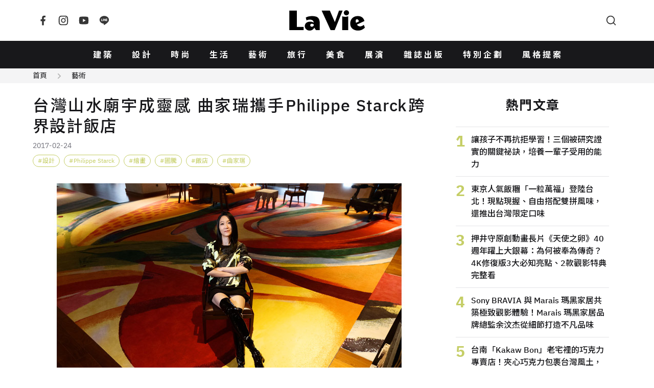

--- FILE ---
content_type: text/html; charset=UTF-8
request_url: https://www.wowlavie.com/article/ae1700393
body_size: 24513
content:
<!DOCTYPE html>
<html lang="zh-Hant">
  <head>
    <meta charset="utf-8">
    <meta name="viewport" content="width=device-width, initial-scale=1, maximum-scale=1">
        <meta property="description" content="身兼教授、藝術家、媒體人等多重身份的曲家瑞，最近將自己的繪畫長才與飯店設計結合，與國際知名設計大師菲利浦史塔克(Philippe Starc...">
    <title>台灣山水廟宇成靈感 曲家瑞攜手Philippe Starck跨界設計飯店 | La Vie</title>
        <meta name="description" content="身兼教授、藝術家、媒體人等多重身份的曲家瑞，最近將自己的繪畫長才與飯店設計結合，與國際知名設計大師菲利浦史塔克(Philippe Starc...">
    <meta property="og:title" content="台灣山水廟宇成靈感 曲家瑞攜手Philippe Starck跨界設計飯店 | La Vie">
    <meta property="og:type" content="website">
    <meta property="og:description" content="身兼教授、藝術家、媒體人等多重身份的曲家瑞，最近將自己的繪畫長才與飯店設計結合，與國際知名設計大師菲利浦史塔克(Philippe Starc...">
          <meta property="og:url" content="https://www.wowlavie.com/article/ae1700393">
        <meta property="og:site_name" content="La Vie | 設計美學、生活藝術、創意風格">
    <meta property="og:image" content="https://www.wowlavie.com/files/article/a1/10623/atl_m_170010623_322.jpg">
    <link rel="canonical" href="https://www.wowlavie.com/article/ae1700393">    
            
    <meta property="fb:app_id" content="132508173491517">
    <meta property="fb:pages" content="168646289501">
    <link rel="preload" as="font" href="https://www.wowlavie.com/assets/frontend/fonts/IBMPlexSans-Bold.woff2" type="font/woff2" crossorigin>
    <link rel="preload" as="font" href="https://www.wowlavie.com/assets/frontend/fonts/IBMPlexSans-Medium.woff2" type="font/woff2" crossorigin>
    <link rel="preload" as="font" href="https://www.wowlavie.com/assets/frontend/fonts/IBMPlexSans-Regular.woff2" type="font/woff2" crossorigin>
    <link href="https://fonts.googleapis.com/css2?family=Noto+Sans+TC:wght@400;500;700&amp;display=swap" rel="preload"
      as="style">
    <link href="https://fonts.googleapis.com/css2?family=Noto+Sans+TC:wght@400;500;700&amp;display=swap"
      rel="stylesheet" media="print" onload="this.media='all'"><noscript>
      <link href="https://fonts.googleapis.com/css2?family=Noto+Sans+TC:wght@400;500;700&amp;display=swap"
        rel="stylesheet">
    </noscript>
    <link rel="stylesheet" href="https://www.wowlavie.com/assets/frontend/css/main.5547c1.css">
    <script src="https://www.wowlavie.com/assets/frontend/js/runtime.e4447.js" defer></script>
    <script src="https://www.wowlavie.com/assets/frontend/js/vendor.a1e2e.js" defer></script>
    <script src="https://www.wowlavie.com/assets/frontend/js/main.f86c4.js" defer></script>
    
    <!-- Google tag (gtag.js) - Google Analytics 4 Start -->
    <script async src="https://www.googletagmanager.com/gtag/js?id=G-JTEJ2SZY1S"></script>
    <script>
        window.dataLayer = window.dataLayer || [];
        function gtag() { dataLayer.push(arguments); }
        gtag('js', new Date());

        gtag('config', 'G-JTEJ2SZY1S');
    </script>
    <!-- Google tag (gtag.js) - Google Analytics 4 End -->
    
     <!-- Google Tag Manager Start -->
     <script>(function (w, d, s, l, i) {
        w[l] = w[l] || []; w[l].push({
            'gtm.start':
                new Date().getTime(), event: 'gtm.js'
        }); var f = d.getElementsByTagName(s)[0],
            j = d.createElement(s), dl = l != 'dataLayer' ? '&l=' + l : ''; j.async = true; j.src =
                'https://www.googletagmanager.com/gtm.js?id=' + i + dl; f.parentNode.insertBefore(j, f);
    })(window, document, 'script', 'dataLayer', 'GTM-TQTKZBH');</script>
    <!-- Google Tag Manager End -->
    
    <!-- FB Start -->
    <script>
    (function (d, s, id) {
        var js, fjs = d.getElementsByTagName(s)[0];
        if (d.getElementById(id)) return;
        js = d.createElement(s); js.id = id;
        js.src = "//connect.facebook.net/zh_TW/sdk.js#xfbml=1&version=v2.6&appId=" + 132508173491517;
        fjs.parentNode.insertBefore(js, fjs);
    }(document, 'script', 'facebook-jssdk'));
    </script>
    <!-- FB End -->       
        <script src="https://www.wowlavie.com/assets/frontend/js/article.1.02f0c.js" defer></script>
	<script async src="//www.instagram.com/embed.js"></script>
    <!-- structured data Start -->
    <script type="application/ld+json">
    {
      "@context": "http://schema.org",
      "@type": "Article",
      "headline": "台灣山水廟宇成靈感 曲家瑞攜手Philippe Starck跨界設計飯店",
            "datePublished": "2017-02-25T00:00:00+08:00",
      "image": "https://www.wowlavie.com/files/article/a1/10623/atl_m_170010623_322.jpg",
      "url": "https://www.wowlavie.com/article/ae1700393",
      "publisher": {
        "@type": "Organization",
        "name": "La Vie | 設計美學、生活藝術、創意風格"
      }
    }
    </script>
    <!-- structured data End -->
    
    <!-- 特殊字字型_start -->
    <style>
    @font-face {
        font-family: 'twhei-s';
        src: local("twhei-s-Regular"),
        url( '../assets/fonts/twhei-s.woff2' ) format("woff2"),
        url( '../assets/fonts/twhei-s.woff' ) format("woff"),
        url( '../assets/fonts/twhei-s.otf' ) format("opentype");
    }

    .special-word {
        font-family: "Noto Sans TC", sans-serif, 'twhei-s';
    }
    </style>
    <!-- 特殊字字型_end -->
  </head>
  <body>
        <header class="app-header">
      <div class="container"><a class="logo is-order-2-until-widescreen" href="https://www.wowlavie.com/"
          title="La Vie | 設計美學、生活藝術、創意風格"><img src="https://www.wowlavie.com/assets/frontend/images/lavie-logo.320f5.svg" alt="La Vie logo"></a><button
          class="js-modal-trigger button is-circle is-simple is-order-3-until-widescreen" type="button"
          data-target="searchModal" data-element="search-modal-trigger"><span class="icon"><svg
              xmlns="http://www.w3.org/2000/svg" viewBox="0 0 24 24" width="24" height="24" fill="currentColor">
              <g>
                <path fill="none" d="M0 0h24v24H0z"></path>
                <path
                  d="M18.031 16.617l4.283 4.282-1.415 1.415-4.282-4.283A8.96 8.96 0 0 1 11 20c-4.968 0-9-4.032-9-9s4.032-9 9-9 9 4.032 9 9a8.96 8.96 0 0 1-1.969 5.617zm-2.006-.742A6.977 6.977 0 0 0 18 11c0-3.868-3.133-7-7-7-3.868 0-7 3.132-7 7 0 3.867 3.132 7 7 7a6.977 6.977 0 0 0 4.875-1.975l.15-.15z">
                </path>
              </g>
            </svg></span></button><button
          class="js-appNavbar-trigger button is-circle is-simple is-order-1-until-widescreen" type="button"
          data-element="navbar-modal-trigger"><span class="icon"><svg xmlns="http://www.w3.org/2000/svg"
              viewBox="0 0 24 24" width="24" height="24" fill="currentColor">
              <g>
                <path fill="none" d="M0 0h24v24H0z"></path>
                <path d="M3 4h18v2H3V4zm0 7h18v2H3v-2zm0 7h18v2H3v-2z"></path>
              </g>
            </svg></span></button>
        <div class="social-button"><a class="button is-circle is-simple" href="https://www.facebook.com/wowlavie"
            title="La Vie Facebook" target="_blank" rel="noreferrer noopener"><span class="icon"><svg
                xmlns="http://www.w3.org/2000/svg" viewBox="0 0 24 24" width="24" height="24" fill="currentColor">
                <g>
                  <path fill="none" d="M0 0h24v24H0z"></path>
                  <path
                    d="M14 13.5h2.5l1-4H14v-2c0-1.03 0-2 2-2h1.5V2.14c-.326-.043-1.557-.14-2.857-.14C11.928 2 10 3.657 10 6.7v2.8H7v4h3V22h4v-8.5z">
                  </path>
                </g>
              </svg></span></a><a class="button is-circle is-simple" href="https://www.instagram.com/lavietw/"
            title="La Vie Instagram" target="_blank" rel="noreferrer noopener"><span class="icon"><svg
                xmlns="http://www.w3.org/2000/svg" viewBox="0 0 24 24" width="24" height="24" fill="currentColor">
                <g>
                  <path fill="none" d="M0 0h24v24H0z"></path>
                  <path fill-rule="nonzero"
                    d="M12 9a3 3 0 1 0 0 6 3 3 0 0 0 0-6zm0-2a5 5 0 1 1 0 10 5 5 0 0 1 0-10zm6.5-.25a1.25 1.25 0 0 1-2.5 0 1.25 1.25 0 0 1 2.5 0zM12 4c-2.474 0-2.878.007-4.029.058-.784.037-1.31.142-1.798.332-.434.168-.747.369-1.08.703a2.89 2.89 0 0 0-.704 1.08c-.19.49-.295 1.015-.331 1.798C4.006 9.075 4 9.461 4 12c0 2.474.007 2.878.058 4.029.037.783.142 1.31.331 1.797.17.435.37.748.702 1.08.337.336.65.537 1.08.703.494.191 1.02.297 1.8.333C9.075 19.994 9.461 20 12 20c2.474 0 2.878-.007 4.029-.058.782-.037 1.309-.142 1.797-.331.433-.169.748-.37 1.08-.702.337-.337.538-.65.704-1.08.19-.493.296-1.02.332-1.8.052-1.104.058-1.49.058-4.029 0-2.474-.007-2.878-.058-4.029-.037-.782-.142-1.31-.332-1.798a2.911 2.911 0 0 0-.703-1.08 2.884 2.884 0 0 0-1.08-.704c-.49-.19-1.016-.295-1.798-.331C14.925 4.006 14.539 4 12 4zm0-2c2.717 0 3.056.01 4.122.06 1.065.05 1.79.217 2.428.465.66.254 1.216.598 1.772 1.153a4.908 4.908 0 0 1 1.153 1.772c.247.637.415 1.363.465 2.428.047 1.066.06 1.405.06 4.122 0 2.717-.01 3.056-.06 4.122-.05 1.065-.218 1.79-.465 2.428a4.883 4.883 0 0 1-1.153 1.772 4.915 4.915 0 0 1-1.772 1.153c-.637.247-1.363.415-2.428.465-1.066.047-1.405.06-4.122.06-2.717 0-3.056-.01-4.122-.06-1.065-.05-1.79-.218-2.428-.465a4.89 4.89 0 0 1-1.772-1.153 4.904 4.904 0 0 1-1.153-1.772c-.248-.637-.415-1.363-.465-2.428C2.013 15.056 2 14.717 2 12c0-2.717.01-3.056.06-4.122.05-1.066.217-1.79.465-2.428a4.88 4.88 0 0 1 1.153-1.772A4.897 4.897 0 0 1 5.45 2.525c.638-.248 1.362-.415 2.428-.465C8.944 2.013 9.283 2 12 2z">
                  </path>
                </g>
              </svg></span></a><a class="button is-circle is-simple"
            href="https://www.youtube.com/channel/UCbNJjHpu7vX2GgE2ppATvzw" title="La Vie Youtube" target="_blank"
            rel="noreferrer noopener"><span class="icon"><svg xmlns="http://www.w3.org/2000/svg" viewBox="0 0 24 24"
                width="24" height="24" fill="currentColor">
                <g>
                  <path fill="none" d="M0 0h24v24H0z"></path>
                  <path
                    d="M21.543 6.498C22 8.28 22 12 22 12s0 3.72-.457 5.502c-.254.985-.997 1.76-1.938 2.022C17.896 20 12 20 12 20s-5.893 0-7.605-.476c-.945-.266-1.687-1.04-1.938-2.022C2 15.72 2 12 2 12s0-3.72.457-5.502c.254-.985.997-1.76 1.938-2.022C6.107 4 12 4 12 4s5.896 0 7.605.476c.945.266 1.687 1.04 1.938 2.022zM10 15.5l6-3.5-6-3.5v7z">
                  </path>
                </g>
              </svg></span></a><a class="button is-circle is-simple" href="https://line.me/R/ti/p/%40hhr2014n"
            title="La Vie LINE" target="_blank" rel="noreferrer noopener"><span class="icon"><svg
                xmlns="http://www.w3.org/2000/svg" viewBox="0 0 24 24" width="24" height="24" fill="currentColor">
                <g>
                  <path fill="none" d="M0 0h24v24H0z"></path>
                  <path fill-rule="nonzero"
                    d="M18.663 10.84a.526.526 0 0 1-.526.525h-1.462v.938h1.462a.525.525 0 1 1 0 1.049H16.15a.526.526 0 0 1-.522-.524V8.852c0-.287.235-.525.525-.525h1.988a.525.525 0 0 1-.003 1.05h-1.462v.938h1.462c.291 0 .526.237.526.525zm-4.098 2.485a.538.538 0 0 1-.166.025.515.515 0 0 1-.425-.208l-2.036-2.764v2.45a.525.525 0 0 1-1.047 0V8.852a.522.522 0 0 1 .52-.523c.162 0 .312.086.412.211l2.052 2.775V8.852c0-.287.235-.525.525-.525.287 0 .525.238.525.525v3.976a.524.524 0 0 1-.36.497zm-4.95.027a.526.526 0 0 1-.523-.524V8.852c0-.287.236-.525.525-.525.289 0 .524.238.524.525v3.976a.527.527 0 0 1-.526.524zm-1.53 0H6.098a.528.528 0 0 1-.525-.524V8.852a.527.527 0 0 1 1.05 0v3.45h1.464a.525.525 0 0 1 0 1.05zM12 2.572c-5.513 0-10 3.643-10 8.118 0 4.01 3.558 7.369 8.363 8.007.325.068.769.215.881.492.1.25.066.638.032.9l-.137.85c-.037.25-.2.988.874.537 1.076-.449 5.764-3.398 7.864-5.812C21.313 14.089 22 12.477 22 10.69c0-4.475-4.488-8.118-10-8.118z">
                  </path>
                </g>
              </svg></span></a></div>
      </div>
    </header>
    <nav class="app-navbar" id="navbarModal">
      <div class="modal-backdrop"></div>
      <div class="container"><a class="logo" href="https://www.wowlavie.com/" title="La Vie | 設計美學、生活藝術、創意風格"><img
            src="https://www.wowlavie.com/assets/frontend/images/lavie-logo.320f5.svg" alt="La Vie logo"></a>
        <ul class="navbar-list">
                                    <li><a href="https://www.wowlavie.com/channel/building">建築</a></li>     
                          <li><a href="https://www.wowlavie.com/channel/design">設計</a></li>     
                          <li><a href="https://www.wowlavie.com/channel/fashion">時尚</a></li>     
                          <li><a href="https://www.wowlavie.com/channel/life">生活</a></li>     
                          <li><a href="https://www.wowlavie.com/channel/art">藝術</a></li>     
                          <li><a href="https://www.wowlavie.com/channel/travel">旅行</a></li>     
                          <li><a href="https://www.wowlavie.com/channel/taste">美食</a></li>     
                          <li><a href="https://www.wowlavie.com/channel/exhibition">展演</a></li>     
                        
                    
                                    <li><a href="https://www.wowlavie.com/publication">雜誌出版</a></li>     
                          <li><a href="https://www.wowlavie.com/activity">特別企劃</a></li>     
                          <li><a href="https://www.wowlavie.com/activitydetail/138">風格提案</a></li>     
                        
                  </ul><button class="js-modal-trigger button is-circle is-simple" type="button" data-target="searchModal"
          data-element="search-modal-trigger"><span class="icon"><svg xmlns="http://www.w3.org/2000/svg"
              viewBox="0 0 24 24" width="24" height="24" fill="currentColor">
              <g>
                <path fill="none" d="M0 0h24v24H0z"></path>
                <path
                  d="M18.031 16.617l4.283 4.282-1.415 1.415-4.282-4.283A8.96 8.96 0 0 1 11 20c-4.968 0-9-4.032-9-9s4.032-9 9-9 9 4.032 9 9a8.96 8.96 0 0 1-1.969 5.617zm-2.006-.742A6.977 6.977 0 0 0 18 11c0-3.868-3.133-7-7-7-3.868 0-7 3.132-7 7 0 3.867 3.132 7 7 7a6.977 6.977 0 0 0 4.875-1.975l.15-.15z">
                </path>
              </g>
            </svg></span></button>
      </div>
    </nav>
    <div class="search-modal modal" id="searchModal">
      <div class="modal-backdrop modal-exit"></div>
      <div class="modal-container">
        <div class="modal-header">
          <h3 class="modal-title">Search</h3><button class="button is-circle is-small is-black modal-close"><span
              class="icon"><svg xmlns="http://www.w3.org/2000/svg" viewBox="0 0 24 24" width="24" height="24"
                fill="currentColor">
                <g>
                  <path fill="none" d="M0 0h24v24H0z"></path>
                  <path
                    d="M12 10.586l4.95-4.95 1.414 1.414-4.95 4.95 4.95 4.95-1.414 1.414-4.95-4.95-4.95 4.95-1.414-1.414 4.95-4.95-4.95-4.95L7.05 5.636z">
                  </path>
                </g>
              </svg></span></button>
        </div>
        <div class="modal-body">          
          <form method="get" action="https://www.wowlavie.com/search" onsubmit="return check_search(this);">
            <div class="search-input-group">
              <input name="keyword" class="input" type="text" placeholder="請輸入關鍵字">
              <button class="button is-black is-small is-rounded" type="submit">搜尋</button>
            </div>
          </form>
        <script>
            function check_search(obj) {
              var keyword = obj.keyword.value.trim();
              //console.log(keyword);
              if (keyword == '') {
                alert('請輸入要搜尋的文字');
                return false;
              }
            }
        </script>
          <div class="search-keyword-group">
            <p class="title is-size-6">熱門關鍵字</p>
            <div class="tags">
                                                            <a class="tag is-rounded is-light is-outlined" href="https://www.wowlavie.com/search?keyword=2025%E5%A4%A7%E9%98%AA%E4%B8%96%E5%8D%9A">2025大阪世博</a>
                                
                            </div>
          </div>
        </div>
      </div>
    </div>    <main class="main-container">
                        <div class="article-section-wrapper" data-url="/article/ae1700393" data-title="台灣山水廟宇成靈感 曲家瑞攜手Philippe Starck跨界設計飯店">
                <!-- 麵包屑_start -->
                <div class="breadcrumb-wrap has-background-grey-100">
          <div class="container is-max-1284">
            <nav class="breadcrumb is-small has-arrow2-separator">
              <ul>
                <li><a href="https://www.wowlavie.com/">首頁</a></li>
                <li><a href="https://www.wowlavie.com/channel/art">藝術</a></li>
              </ul>
            </nav>
          </div>
        </div>
                <!-- 麵包屑_end -->
        
        <section class="section mt-5">
          <div class="container is-max-1284 is-article-container">
            <div>
              <section class="article-section">
                <header class="article-header">
                  <h1 class="title">台灣山水廟宇成靈感 曲家瑞攜手Philippe Starck跨界設計飯店</h1>
                  <p class="article-info">
                                        <span class="date">2017-02-24</span>
                  </p>
                  <!-- tag_start -->
                                    <div class="tags">
                                        <a class="tag is-rounded is-grass-green is-outlined has-hashtag" href="https://www.wowlavie.com/tag?kw=%E8%A8%AD%E8%A8%88">設計</a>
                                        <a class="tag is-rounded is-grass-green is-outlined has-hashtag" href="https://www.wowlavie.com/tag?kw=philippe+starck">Philippe Starck</a>
                                        <a class="tag is-rounded is-grass-green is-outlined has-hashtag" href="https://www.wowlavie.com/tag?kw=%E7%B9%AA%E7%95%AB">繪畫</a>
                                        <a class="tag is-rounded is-grass-green is-outlined has-hashtag" href="https://www.wowlavie.com/tag?kw=%E5%9C%96%E9%A8%B0">圖騰</a>
                                        <a class="tag is-rounded is-grass-green is-outlined has-hashtag" href="https://www.wowlavie.com/tag?kw=%E9%A3%AF%E5%BA%97">飯店</a>
                                        <a class="tag is-rounded is-grass-green is-outlined has-hashtag" href="https://www.wowlavie.com/tag?kw=%E6%9B%B2%E5%AE%B6%E7%91%9E">曲家瑞</a>
                                      </div>
                                    <!-- tag_end -->
                </header>
                <article class="article">
                  <!--start 文章主圖_start-->
                  <div class="figure-wraper">
                    <figure class="has-loading-spin"><img class="lazy" data-src="https://wowlavie-aws.hmgcdn.com/files/article/a1/10623/atl_m_170010623_322.jpg" 
                      alt="連國際鬼才菲利浦也驚艷！曲家瑞首次跨界設計飯店" title="連國際鬼才菲利浦也驚艷！曲家瑞首次跨界設計飯店">
                    </figure>
                  </div>
                  <!--start 文章主圖_end-->
                  
                  <!--start 文章開頭引言_start-->
                  <blockquote class="summary">
                    <p></p>
                  </blockquote>                  
                  <!--start 文章開頭引言_end-->
                  
                  <!--start 文章段落_start-->
                                                            <!--  title_start -->
                                            <!--  title_end -->
                      
                      <!-- 內文_start -->
                                              <p style="text-align: justify;"><span style="font-size: 18px;">身兼教授、藝術家、媒體人等多重身份的<span style="color:#DAA520;">曲家瑞</span>，最近將自己的繪畫長才與飯店設計結合，與<span style="color:#DAA520;">國際知名設計大師菲利浦史塔克(Philippe Starck)合作</span>，以<span style="color:#DAA520;">代表台灣的廟宇、花卉、山水、原住民圖騰為靈感</span>，為大S老公汪小菲所開的精品飯店S Hotel創作出一系列畫作，製作成十多面壁畫、地毯、天花板，為這間精品酒店增添繽紛、熱情的門面，連大S見到成品後都表示很喜歡，讚美：「讓飯店都亮起來了！」</span></p>

<p style="text-align: justify;">&nbsp;</p>

<p style="text-align: justify;"><span style="color:#FFA07A;"><span style="font-size:18px;"><strong>充滿能量的法式畫風</strong></span></span></p>

<p style="text-align: justify;"><span style="font-size:18px;">想要與台灣當地藝術家合作的史塔克，</span><span style="font-size: 18px; text-align: justify;">透過汪小菲的介紹</span><span style="font-size:18px;">與曲家瑞見了面。曲家瑞先創作出<span style="color:#DAA520;">第一幅作品交給史塔克過目，史塔克就立刻被吸引，並捨棄了原先他自己為飯店設計的作品</span>，將大廳壁畫改為採用曲家瑞的畫作，本身是法國人的史塔克甚至稱讚曲家瑞的作品「Very French(非常法式)，是有能量的畫」。</span></p>

<p style="text-align: justify;">&nbsp;</p>

<p style="text-align: justify;"><span style="color:#FFA07A;"><strong><span style="font-size:18px;">台灣在地景色成創作靈感</span></strong></span></p>

<p style="text-align: justify;"><span style="font-size:18px;">曲家瑞表示，她<span style="color:#DAA520;">以身為東方人的傳統文化背景，融合了西方美術教育的筆觸來創作</span>，這系列畫作的<span style="color:#DAA520;">創作靈感是來自台灣在地的景色與事物</span>，「台灣的廟宇上有精美的雕刻，台灣有漂亮的風景、花卉、山林，也有原住民傳統的美麗圖騰，我想把這些色彩、熱情及溫度、能量帶進我的畫裡。」</span></p>

<p style="text-align: justify;">&nbsp;</p>

<p style="text-align: justify;"><font color="#ffa07a"><span style="font-size: 18px;"><b>藝術品味深受大師肯定</b></span></font></p>

<p style="text-align: justify;"><span style="font-size:18px;">首次參與飯店設計，</span><span style="font-size: 18px; text-align: justify;">對</span><span style="font-size: 18px; text-align: justify;">新事物都很有好奇心的曲家瑞，</span><span style="font-size:18px;">從史塔克身上學到很多東西。從門口擺設到樓梯走道</span><span style="font-size: 18px; text-align: justify;">各種小細節，令曲家瑞深深體會到飯店設計這門學問如此深奧。當時</span><span style="font-size: 18px;">繪製大廳地毯時擔心無法準時交件，只好找來她自己的團隊協助，沒想到史塔克見到作品時，竟然直指：「壁畫很好，但是地毯有些部份有別人的風格！」</span><span style="font-size: 18px; text-align: justify;">史塔克犀利的眼光，也讓曲家瑞佩服不已。</span><span style="font-size: 18px;">歷時至今已近半年，還沒完全完成。</span></p>

<p style="text-align: justify;">&nbsp;</p>

<p style="text-align: justify;"><span style="color:#FFA07A;"><strong><span style="font-size:18px;">為飯店增添色彩&nbsp;</span></strong></span></p>

<p style="text-align: justify;"><span style="font-size: 18px; text-align: justify;">這一系列作品由於色彩豐富，光是運用在飯店大門口的遮雨棚就十分吸睛，許多路過的遊客都被吸引進來詢問。曲家瑞笑說，有次遇見大S，大S很高興地表示非常喜歡她的作品，並且</span><span style="font-size: 18px; text-align: justify; color: rgb(218, 165, 32);">讚美她的作品讓整間飯店都亮了起來。</span></p>

<p style="text-align: justify;">&nbsp;</p>

<p style="text-align: justify;"><span style="font-size:18px;">Via /華研國際音樂​</span></p>                                            <!-- 內文_end-->
                      
                      <!-- 圖片 start -->
                                            <!-- 圖片 end -->
                      
                      <!-- youtube_start -->
                          
                      <!-- youtube_end -->
                      
                      <!-- ig_start -->
                                            <!-- ig_end -->                      
                      
                      <!-- summary_start -->
                                            <!-- summary_end -->
                      
                      <!-- information_start -->
                       
                      <!-- information_end -->
                                                        <!--start 文章段落_end-->
                </article>
                <footer class="article-footer">
                  <!-- 社群icon_start -->
                  <section class="is-flex is-flex-direction-column is-align-items-center">
                    <p class="title is-size-6 mb-4">FOLLOW US</p>
                    <div class="buttons"><a class="button is-black is-circle is-outlined is-small"
                        href="https://www.facebook.com/wowlavie" target="_blank" rel="noreferrer noopener"><span
                          class="icon"><svg xmlns="http://www.w3.org/2000/svg" viewBox="0 0 24 24" width="24"
                            height="24" fill="currentColor">
                            <g>
                              <path fill="none" d="M0 0h24v24H0z"></path>
                              <path
                                d="M14 13.5h2.5l1-4H14v-2c0-1.03 0-2 2-2h1.5V2.14c-.326-.043-1.557-.14-2.857-.14C11.928 2 10 3.657 10 6.7v2.8H7v4h3V22h4v-8.5z">
                              </path>
                            </g>
                          </svg></span></a><a class="button is-black is-circle is-outlined is-small"
                        href="https://www.instagram.com/lavietw/" target="_blank" rel="noreferrer noopener"><span
                          class="icon"><svg xmlns="http://www.w3.org/2000/svg" viewBox="0 0 24 24" width="24"
                            height="24" fill="currentColor">
                            <g>
                              <path fill="none" d="M0 0h24v24H0z"></path>
                              <path fill-rule="nonzero"
                                d="M12 9a3 3 0 1 0 0 6 3 3 0 0 0 0-6zm0-2a5 5 0 1 1 0 10 5 5 0 0 1 0-10zm6.5-.25a1.25 1.25 0 0 1-2.5 0 1.25 1.25 0 0 1 2.5 0zM12 4c-2.474 0-2.878.007-4.029.058-.784.037-1.31.142-1.798.332-.434.168-.747.369-1.08.703a2.89 2.89 0 0 0-.704 1.08c-.19.49-.295 1.015-.331 1.798C4.006 9.075 4 9.461 4 12c0 2.474.007 2.878.058 4.029.037.783.142 1.31.331 1.797.17.435.37.748.702 1.08.337.336.65.537 1.08.703.494.191 1.02.297 1.8.333C9.075 19.994 9.461 20 12 20c2.474 0 2.878-.007 4.029-.058.782-.037 1.309-.142 1.797-.331.433-.169.748-.37 1.08-.702.337-.337.538-.65.704-1.08.19-.493.296-1.02.332-1.8.052-1.104.058-1.49.058-4.029 0-2.474-.007-2.878-.058-4.029-.037-.782-.142-1.31-.332-1.798a2.911 2.911 0 0 0-.703-1.08 2.884 2.884 0 0 0-1.08-.704c-.49-.19-1.016-.295-1.798-.331C14.925 4.006 14.539 4 12 4zm0-2c2.717 0 3.056.01 4.122.06 1.065.05 1.79.217 2.428.465.66.254 1.216.598 1.772 1.153a4.908 4.908 0 0 1 1.153 1.772c.247.637.415 1.363.465 2.428.047 1.066.06 1.405.06 4.122 0 2.717-.01 3.056-.06 4.122-.05 1.065-.218 1.79-.465 2.428a4.883 4.883 0 0 1-1.153 1.772 4.915 4.915 0 0 1-1.772 1.153c-.637.247-1.363.415-2.428.465-1.066.047-1.405.06-4.122.06-2.717 0-3.056-.01-4.122-.06-1.065-.05-1.79-.218-2.428-.465a4.89 4.89 0 0 1-1.772-1.153 4.904 4.904 0 0 1-1.153-1.772c-.248-.637-.415-1.363-.465-2.428C2.013 15.056 2 14.717 2 12c0-2.717.01-3.056.06-4.122.05-1.066.217-1.79.465-2.428a4.88 4.88 0 0 1 1.153-1.772A4.897 4.897 0 0 1 5.45 2.525c.638-.248 1.362-.415 2.428-.465C8.944 2.013 9.283 2 12 2z">
                              </path>
                            </g>
                          </svg></span></a><a class="button is-black is-circle is-outlined is-small"
                        href="https://line.me/R/ti/p/%40hhr2014n" target="_blank" rel="noreferrer noopener"><span
                          class="icon"><svg xmlns="http://www.w3.org/2000/svg" viewBox="0 0 24 24" width="24"
                            height="24" fill="currentColor">
                            <g>
                              <path fill="none" d="M0 0h24v24H0z"></path>
                              <path fill-rule="nonzero"
                                d="M18.663 10.84a.526.526 0 0 1-.526.525h-1.462v.938h1.462a.525.525 0 1 1 0 1.049H16.15a.526.526 0 0 1-.522-.524V8.852c0-.287.235-.525.525-.525h1.988a.525.525 0 0 1-.003 1.05h-1.462v.938h1.462c.291 0 .526.237.526.525zm-4.098 2.485a.538.538 0 0 1-.166.025.515.515 0 0 1-.425-.208l-2.036-2.764v2.45a.525.525 0 0 1-1.047 0V8.852a.522.522 0 0 1 .52-.523c.162 0 .312.086.412.211l2.052 2.775V8.852c0-.287.235-.525.525-.525.287 0 .525.238.525.525v3.976a.524.524 0 0 1-.36.497zm-4.95.027a.526.526 0 0 1-.523-.524V8.852c0-.287.236-.525.525-.525.289 0 .524.238.524.525v3.976a.527.527 0 0 1-.526.524zm-1.53 0H6.098a.528.528 0 0 1-.525-.524V8.852a.527.527 0 0 1 1.05 0v3.45h1.464a.525.525 0 0 1 0 1.05zM12 2.572c-5.513 0-10 3.643-10 8.118 0 4.01 3.558 7.369 8.363 8.007.325.068.769.215.881.492.1.25.066.638.032.9l-.137.85c-.037.25-.2.988.874.537 1.076-.449 5.764-3.398 7.864-5.812C21.313 14.089 22 12.477 22 10.69c0-4.475-4.488-8.118-10-8.118z">
                              </path>
                            </g>
                          </svg></span></a><a class="button is-black is-circle is-outlined is-small"
                        href="https://www.youtube.com/channel/UCbNJjHpu7vX2GgE2ppATvzw" target="_blank"
                        rel="noreferrer noopener"><span class="icon"><svg xmlns="http://www.w3.org/2000/svg"
                            viewBox="0 0 24 24" width="24" height="24" fill="currentColor">
                            <g>
                              <path fill="none" d="M0 0h24v24H0z"></path>
                              <path
                                d="M21.543 6.498C22 8.28 22 12 22 12s0 3.72-.457 5.502c-.254.985-.997 1.76-1.938 2.022C17.896 20 12 20 12 20s-5.893 0-7.605-.476c-.945-.266-1.687-1.04-1.938-2.022C2 15.72 2 12 2 12s0-3.72.457-5.502c.254-.985.997-1.76 1.938-2.022C6.107 4 12 4 12 4s5.896 0 7.605.476c.945.266 1.687 1.04 1.938 2.022zM10 15.5l6-3.5-6-3.5v7z">
                              </path>
                            </g>
                          </svg></span></a><a class="button is-black is-circle is-outlined is-small is-hidden"
                        href="https://twitter.com/laviet_tw" target="_blank" rel="noreferrer noopener"><span
                          class="icon"><svg xmlns="http://www.w3.org/2000/svg" viewBox="0 0 24 24" width="24"
                            height="24" fill="currentColor">
                            <g>
                              <path fill="none" d="M0 0h24v24H0z"></path>
                              <path
                                d="M22.162 5.656a8.384 8.384 0 0 1-2.402.658A4.196 4.196 0 0 0 21.6 4c-.82.488-1.719.83-2.656 1.015a4.182 4.182 0 0 0-7.126 3.814 11.874 11.874 0 0 1-8.62-4.37 4.168 4.168 0 0 0-.566 2.103c0 1.45.738 2.731 1.86 3.481a4.168 4.168 0 0 1-1.894-.523v.052a4.185 4.185 0 0 0 3.355 4.101 4.21 4.21 0 0 1-1.89.072A4.185 4.185 0 0 0 7.97 16.65a8.394 8.394 0 0 1-6.191 1.732 11.83 11.83 0 0 0 6.41 1.88c7.693 0 11.9-6.373 11.9-11.9 0-.18-.005-.362-.013-.54a8.496 8.496 0 0 0 2.087-2.165z">
                              </path>
                            </g>
                          </svg></span></a><button class="button is-black is-circle is-outlined is-small is-hidden"
                        type="button"><span class="icon"><svg xmlns="http://www.w3.org/2000/svg" viewBox="0 0 24 24"
                            width="24" height="24" fill="currentColor">
                            <g>
                              <path fill="none" d="M0 0h24v24H0z"></path>
                              <path
                                d="M13.06 8.11l1.415 1.415a7 7 0 0 1 0 9.9l-.354.353a7 7 0 0 1-9.9-9.9l1.415 1.415a5 5 0 1 0 7.071 7.071l.354-.354a5 5 0 0 0 0-7.07l-1.415-1.415 1.415-1.414zm6.718 6.011l-1.414-1.414a5 5 0 1 0-7.071-7.071l-.354.354a5 5 0 0 0 0 7.07l1.415 1.415-1.415 1.414-1.414-1.414a7 7 0 0 1 0-9.9l.354-.353a7 7 0 0 1 9.9 9.9z">
                              </path>
                            </g>
                          </svg></span></button></div>
                  </section>
                  <!-- 社群icon_end -->
                  <!-- 作者_start -->
                                    <!-- 作者_end -->
                </footer>
                <!-- 延伸閱讀_start -->
                                <!-- 延伸閱讀_end -->
              </section>
            </div>
            <aside class="aside">
              <!-- <div class="banner"><img src="https://placehold.co/300x250"></div> -->
                            <section>
                <h3 class="aside-title">熱門文章</h3>
                <ul class="trending-list">
                                    <li><a href="https://www.wowlavie.com/article/260026660">
                      <div class="rank">1</div>
                      <div class="title"><span>讓孩子不再抗拒學習！三個被研究證實的關鍵祕訣，培養一輩子受用的能力</span></div>
                    </a>
                  </li>
                                    <li><a href="https://www.wowlavie.com/article/260026664">
                      <div class="rank">2</div>
                      <div class="title"><span>東京人氣飯糰「一粒萬福」登陸台北！現點現握、自由搭配雙拼風味，還推出台灣限定口味</span></div>
                    </a>
                  </li>
                                    <li><a href="https://www.wowlavie.com/article/260026642">
                      <div class="rank">3</div>
                      <div class="title"><span>押井守原創動畫長片《天使之卵》40週年躍上大銀幕：為何被奉為傳奇？4K修復版3大必知亮點、2款觀影特典完整看</span></div>
                    </a>
                  </li>
                                    <li><a href="https://www.wowlavie.com/article/260026643">
                      <div class="rank">4</div>
                      <div class="title"><span>Sony BRAVIA 與 Marais 瑪黑家居共築極致觀影體驗！Marais 瑪黑家居品牌總監余汶杰從細節打造不凡品味</span></div>
                    </a>
                  </li>
                                    <li><a href="https://www.wowlavie.com/article/260026666">
                      <div class="rank">5</div>
                      <div class="title"><span>台南「Kakaw Bon」老宅裡的巧克力專賣店！夾心巧克力包裹台灣風土，日本BEAMS團隊跨海參與設計</span></div>
                    </a>
                  </li>
                                    <li><a href="https://www.wowlavie.com/article/ae2200872">
                      <div class="rank">6</div>
                      <div class="title"><span>星野集團改造舊奈良監獄！「虹夕諾雅 奈良監獄」飯店2026年6月開幕，昔日牢房化身為奢華靜謐空間</span></div>
                    </a>
                  </li>
                                  </ul>
              </section>
                            <!-- <div class="banner"><img src="https://placehold.co/300x600"></div> -->
            </aside>
          </div>
        </section>
      </div>
                        <div class="article-section-wrapper" data-url="/article/250026596" data-title="藝術家李亦凡 × 袁廣鳴兩世代對話：從《日常戰爭》到《鬱卒的平面》，談錄像藝術、科技與創作自由">
                <!-- 麵包屑_start -->
                <!-- 麵包屑_end -->
        
        <section class="section mt-5">
          <div class="container is-max-1284 is-article-container">
            <div>
              <section class="article-section">
                <header class="article-header">
                  <h1 class="title">藝術家李亦凡 × 袁廣鳴兩世代對話：從《日常戰爭》到《鬱卒的平面》，談錄像藝術、科技與創作自由</h1>
                  <p class="article-info">
                                        <a class="autho has-link-underline" href="https://www.wowlavie.com/authorinfo/95">by 吳哲夫</a>
                                        <span class="date">2025-12-31</span>
                  </p>
                  <!-- tag_start -->
                                    <div class="tags">
                                        <a class="tag is-rounded is-grass-green is-outlined has-hashtag" href="https://www.wowlavie.com/tag?kw=lavie%E9%9B%9C%E8%AA%8C">LaVie雜誌</a>
                                        <a class="tag is-rounded is-grass-green is-outlined has-hashtag" href="https://www.wowlavie.com/tag?kw=%E5%89%B5%E6%84%8F%E5%8A%9B100">創意力100</a>
                                        <a class="tag is-rounded is-grass-green is-outlined has-hashtag" href="https://www.wowlavie.com/tag?kw=%E4%BA%BA%E7%89%A9%E5%B0%88%E8%A8%AA">人物專訪</a>
                                      </div>
                                    <!-- tag_end -->
                </header>
                <article class="article">
                  <!--start 文章主圖_start-->
                  <div class="figure-wraper">
                    <figure class="has-loading-spin"><img class="lazy" data-src="https://wowlavie-aws.hmgcdn.com/files/article/a2/26596/atl_m_26596_20251226170143_452.jpg" 
                      alt="藝術家李亦凡 × 袁廣鳴兩世代對話：從《日常戰爭》到《鬱卒的平面》，談錄像藝術、科技與創作自由" title="藝術家李亦凡 × 袁廣鳴兩世代對話：從《日常戰爭》到《鬱卒的平面》，談錄像藝術、科技與創作自由">
                    </figure>
                  </div>
                  <!--start 文章主圖_end-->
                  
                  <!--start 文章開頭引言_start-->
                  <blockquote class="summary">
                    <p>袁廣鳴、李亦凡，師生兩位分屬不同世代的錄像與新媒體藝術家，分別代表2024與2026威尼斯國際美術雙年展台灣館。袁廣鳴《日常戰爭》凝望生活裡的失序與脆弱；李亦凡《鬱卒的平面》則延續他特有的黑色幽默，翻玩數位虛擬世界的邊界。此次相談，他們從科技與藝術的拉鋸戰中，試著探看未來創作的可能。</p>
                  </blockquote>                  
                  <!--start 文章開頭引言_end-->
                  
                  <!--start 文章段落_start-->
                                                            <!--  title_start -->
                                            <!--  title_end -->
                      
                      <!-- 內文_start -->
                                              <p class="p2">拾級而上，清幽山腰間袁廣鳴的家樓頂便是工作室，2024威尼斯國際美術雙年展台灣館作品〈日常戰爭〉的1比1模型場景才正準備要拆除，以容納他的下一部創作。李亦凡學生時期也曾在這裡幫忙施作部分場景。</p><p class="p2">談到李亦凡的作品，袁廣鳴著迷於其中帶點邪惡、挑釁的幽默感。他舉例其第1個動畫作品《海邊散步》（2011），大笑說：「很驚豔、很妙，怎麼會這麼下流！」他形容李亦凡的創作「會讓人想笑，背後又有某種批判性或思考。我太嚴肅了，我的作品可能也有種黑色幽默，但很難讓人笑出來。」他也觀察到，李亦凡很早就結合操偶（puppet）與3D影像，這方向在台灣錄像藝術領域較少發掘，對他來說非常有趣。</p><p class="p2">倒是李亦凡回憶起近身觀察的時光，「我們都是需要邊做、邊看，很難事前緊密規劃。記得每次到一個段落，老師常說：『覺得哪裡怪怪的？』對我來說，這種工作模式是創作上珍貴的啟發&mdash;要在做的過程中親自去感受，才去判斷對與不對並做出調整。」其中不乏有機的意外，卻也造就創造的可能性。</p>                                            <!-- 內文_end-->
                      
                      <!-- 圖片 start -->
                                            <div class="figure-wraper">
                        <figure class="has-loading-spin"><img class="lazy" data-src="https://wowlavie-aws.hmgcdn.com/files/article/a2/26596/atl_26596_20251226172058_338.jpg"
                          alt="李亦凡《海邊散步》（2011）。（圖片提供：李亦凡）" title="李亦凡《海邊散步》（2011）。（圖片提供：李亦凡）">
                          <figcaption>李亦凡《海邊散步》（2011）。（圖片提供：李亦凡）</figcaption>
                        </figure>
                      </div>
                                            <!-- 圖片 end -->
                      
                      <!-- youtube_start -->
                          
                      <!-- youtube_end -->
                      
                      <!-- ig_start -->
                                            <!-- ig_end -->                      
                      
                      <!-- summary_start -->
                                            <!-- summary_end -->
                      
                      <!-- information_start -->
                                            <blockquote class="information"><p class="p1"><a href="https://www.instagram.com/liyifanyifanli/" target="_blank" rel="noopener"><strong>李亦凡</strong></a></p><p class="p2">藝術家，1989年生於台北，畢業於國立臺北藝術大學新媒體藝術研究所，現於荷蘭Rijksakademie駐村。創作結合遊戲引擎、即時影像與自製工具，常以黑色幽默與獨白式敘事探問人在數位環境中的感知、慾望與焦慮。曾獲台新藝術獎、銅鐘藝術賞與高雄獎，展覽遍及歐洲與亞洲。2026威尼斯雙年展台灣館代表藝術家，將以《鬱卒的平面》回應影像與科技的時代處境。<span class="Apple-converted-space">&nbsp;</span></p><p class="p1"><a href="https://www.instagram.com/yuan_goangming/" target="_blank" rel="noopener"><strong>袁廣鳴</strong></a></p><p class="p1">台灣錄像藝術先鋒，1965年生於台北。1997年取得卡斯魯造形藝術學院媒體藝術碩士。自1990年代起，他以單頻錄像、動力裝置、空拍影像與高格率拍攝，持續揭露日常背後的不安。〈棲居如詩〉（2014）以爆炸倒帶結構直指安居幻象；〈佔領第561小時〉（2014）記錄太陽花學運的集體場景；〈日常演習〉（2018）以5台空拍機凝望萬安演習。2024威尼斯雙年展台灣館代表藝術家，展出《日常戰爭》回應全球化與科技中的失序與脆弱。<span class="Apple-converted-space">&nbsp;</span></p></blockquote>
                       
                      <!-- information_end -->
                                          <!--  title_start -->
                                              <h2>Q：兩位的創作最初都是由繪畫出發，你們為何轉向錄像或說新媒體藝術？</h2>
                                            <!--  title_end -->
                      
                      <!-- 內文_start -->
                                              <p class="p2"><span style="color: rgb(255, 255, 255); background-color: rgb(35, 111, 161);"><strong>&nbsp;袁廣鳴 </strong></span>　我大學大概畫1年就開始挫折，學美術史越多，挫折越大，怎麼畫好像都有前人影子。當時從藝術雜誌看到白南準的作品，才知道原來錄像可以作為當代藝術的創作工具。</p><p class="p2"><span style="color: rgb(255, 255, 255); background-color: rgb(22, 145, 121);"><strong>&nbsp;李亦凡 </strong></span>　我考進美術系後，很快發現不是自己想學的，就漸漸不畫了，反倒被許多像大衛．林區、《聖山》這類特別的電影影響。我開始用Arduino做偶動畫，後來在研究所時做過映射（mapping）裝置去拆解敘事的可能性，其實也是從偶動畫出發。後來在2018年前後，台灣經歷一次很激烈的選舉，我開始收到長輩圖，察覺到哏圖的政治化，這種數位影像的力量對我衝擊很大，決定要回到純數位創作。</p><p class="p2"><span style="color: rgb(255, 255, 255); background-color: rgb(35, 111, 161);"><strong>&nbsp;袁廣鳴 </strong></span>　我也曾想過拍電影，後來才知道有錄像藝術，創作上更自由，我不喜歡電影分工那種方式，或許我們做藝術就是什麼東西都喜歡自己去做，想要創作上的自由。</p>                                            <!-- 內文_end-->
                      
                      <!-- 圖片 start -->
                                            <!-- 圖片 end -->
                      
                      <!-- youtube_start -->
                          
                      <!-- youtube_end -->
                      
                      <!-- ig_start -->
                                            <div class="social-embed"><iframe width="560" height="315" src="https://www.youtube.com/embed/aQlEZrNvhEM?si=mB2DQJnonR_F6cfX&controls=0" title="YouTube video player" frameborder="0" allow="accelerometer; autoplay; clipboard-write; encrypted-media; gyroscope; picture-in-picture; web-share" referrerpolicy="strict-origin-when-cross-origin" allowfullscreen></iframe>                      </div>
                                            <!-- ig_end -->                      
                      
                      <!-- summary_start -->
                                            <!-- summary_end -->
                      
                      <!-- information_start -->
                       
                      <!-- information_end -->
                                          <!--  title_start -->
                                              <h2>Q：身為不同世代的錄像創作者，自認差別可能在哪？</h2>
                                            <!--  title_end -->
                      
                      <!-- 內文_start -->
                                              <p class="p2"><span style="color: rgb(255, 255, 255); background-color: rgb(22, 145, 121);"><strong>&nbsp;李亦凡 </strong></span>　應該是網路經驗，我們接觸網路的時間點。</p><p class="p2"><span style="color: rgb(255, 255, 255); background-color: rgb(35, 111, 161);"><strong>&nbsp;袁廣鳴 </strong></span>　這就是差別啊！我是1990年代在國外的時候才開始接觸網路。</p><p class="p2"><span style="color: rgb(255, 255, 255); background-color: rgb(22, 145, 121);"><strong>&nbsp;李亦凡 </strong></span>　我出生時還沒有網路，到小學才有，現在Gen Z更是出生就有智慧型手機了。我一直在關切數位時代的影像是怎麼被製作，像是一些冷僻技術或動畫史。小時玩CS射擊遊戲（《絕對武力》）的時候，可以下載人家的存檔&mdash;不是下載影片檔，是讀檔就能跑出其他玩家曾經的對話或動作聲音紀錄，檔案因此可以很小。後來我才知道這就是所謂機造電影（Machinima）。</p>                                            <!-- 內文_end-->
                      
                      <!-- 圖片 start -->
                                            <div class="figure-wraper">
                        <figure class="has-loading-spin"><img class="lazy" data-src="https://wowlavie-aws.hmgcdn.com/files/article/a2/26596/atl_26596_20251226174417_610.jpg"
                          alt="李亦凡〈important_message.mp4〉（2019）。（圖片提供：李亦凡）" title="李亦凡〈important_message.mp4〉（2019）。（圖片提供：李亦凡）">
                          <figcaption>李亦凡〈important_message.mp4〉（2019）。（圖片提供：李亦凡）</figcaption>
                        </figure>
                      </div>
                                            <!-- 圖片 end -->
                      
                      <!-- youtube_start -->
                          
                      <!-- youtube_end -->
                      
                      <!-- ig_start -->
                                            <!-- ig_end -->                      
                      
                      <!-- summary_start -->
                                            <!-- summary_end -->
                      
                      <!-- information_start -->
                       
                      <!-- information_end -->
                                          <!--  title_start -->
                                            <!--  title_end -->
                      
                      <!-- 內文_start -->
                                            <!-- 內文_end-->
                      
                      <!-- 圖片 start -->
                                            <div class="figure-wraper">
                        <figure class="has-loading-spin"><img class="lazy" data-src="https://wowlavie-aws.hmgcdn.com/files/article/a2/26596/atl_26596_20251226174905_512.jpg"
                          alt="李亦凡〈important_message.mp4〉展出於2024年台北當代藝術館《熱影像》。（攝影：ANPIS FOTO 王世邦）" title="李亦凡〈important_message.mp4〉展出於2024年台北當代藝術館《熱影像》。（攝影：ANPIS FOTO 王世邦）">
                          <figcaption>李亦凡〈important_message.mp4〉展出於2024年台北當代藝術館《熱影像》。（攝影：ANPIS FOTO 王世邦）</figcaption>
                        </figure>
                      </div>
                                            <!-- 圖片 end -->
                      
                      <!-- youtube_start -->
                          
                      <!-- youtube_end -->
                      
                      <!-- ig_start -->
                                            <!-- ig_end -->                      
                      
                      <!-- summary_start -->
                                            <!-- summary_end -->
                      
                      <!-- information_start -->
                       
                      <!-- information_end -->
                                          <!--  title_start -->
                                              <h2>Q：你們算是某種程度上的「技術宅」嗎？工具與技術會如何決定創作上的創新？</h2>
                                            <!--  title_end -->
                      
                      <!-- 內文_start -->
                                              <p class="p2"><span style="color: rgb(255, 255, 255); background-color: rgb(22, 145, 121);"><strong>&nbsp;李亦凡 </strong></span>　我滿享受瞭解技術的過程，就像近年使用遊戲引擎，我花滿長時間開發自己的操偶工具套件，讓我能更直覺地創作，現在還在擴充AI功能，但因為我不是個專業開發者，邊做邊學期間，許多久遠留下的bug帶給我很大痛苦，是又愛又恨。而你在某種大家習以為常的技術中，找到一些新的甚至可說是「錯用」、跟一般人大不相同的用法，就會有一種成就感。我想起老師早期的作品〈關於回家的路上〉（1989），把鏡子貼在電視上面拍攝，那時候沒有軟體、沒有電腦，是用超級類比、土炮的方法去做，做影像的人看了會很感動。</p><p class="p1"><span style="color: rgb(255, 255, 255); background-color: rgb(35, 111, 161);"><strong>&nbsp;袁廣鳴 </strong></span>　媒體、錄像藝術跟不斷演進的科技息息相關，技術可能改變你藝術上的美學觀念跟形式。我覺得有點像跳探戈，有時真要緊貼，可是有時必須遠離，但要高度同步，不然會踩到對方的腳。我們基本上一直都在與技術抗爭、拉扯。就像莊子談對科技的兩種態度：《天地篇》的挑水老翁捨棄機械，知道這技術可是恥而不用；有的時候又要像庖丁解牛運用到天人合一。</p>                                            <!-- 內文_end-->
                      
                      <!-- 圖片 start -->
                                            <div class="figure-wraper">
                        <figure class="has-loading-spin"><img class="lazy" data-src="https://wowlavie-aws.hmgcdn.com/files/article/a2/26596/atl_26596_20251226181734_921.jpg"
                          alt="〈扁平世界〉（2024）展出於2024威尼斯雙年展台灣館。（圖片提供：臺北市立美術館）" title="〈扁平世界〉（2024）展出於2024威尼斯雙年展台灣館。（圖片提供：臺北市立美術館）">
                          <figcaption>〈扁平世界〉（2024）展出於2024威尼斯雙年展台灣館。（圖片提供：臺北市立美術館）</figcaption>
                        </figure>
                      </div>
                                            <!-- 圖片 end -->
                      
                      <!-- youtube_start -->
                          
                      <!-- youtube_end -->
                      
                      <!-- ig_start -->
                                            <!-- ig_end -->                      
                      
                      <!-- summary_start -->
                                            <!-- summary_end -->
                      
                      <!-- information_start -->
                       
                      <!-- information_end -->
                                          <!--  title_start -->
                                            <!--  title_end -->
                      
                      <!-- 內文_start -->
                                              <p class="p1"><span style="color: rgb(255, 255, 255); background-color: rgb(22, 145, 121);"><strong>&nbsp;李亦凡 </strong></span>　我很同意，這不只針對創作者，更是所有人與技術之間的關係，例如知道有某些工具可用、能帶來可能性，但是基於價值判斷不去使用。對創作者來講更有著特殊張力，我創作時將這些技術應用到「游刃有餘」，就是希望找到縫隙所在，放大技術本身的矛盾之處。</p><p class="p1"><span style="color: rgb(255, 255, 255); background-color: rgb(35, 111, 161);"><strong>&nbsp;袁廣鳴 </strong></span>　像亦凡這類創作者大多對技術抱持著反身性的思考，他不單單只是使用工具，他同時在批判。</p>                                            <!-- 內文_end-->
                      
                      <!-- 圖片 start -->
                                            <!-- 圖片 end -->
                      
                      <!-- youtube_start -->
                          
                      <!-- youtube_end -->
                      
                      <!-- ig_start -->
                                            <div class="social-embed"><iframe width="560" height="315" src="https://www.youtube.com/embed/bEVOqrBGKFs?si=aeRazU0lUeLrkmBO&controls=0" title="YouTube video player" frameborder="0" allow="accelerometer; autoplay; clipboard-write; encrypted-media; gyroscope; picture-in-picture; web-share" referrerpolicy="strict-origin-when-cross-origin" allowfullscreen></iframe>                      </div>
                                            <!-- ig_end -->                      
                      
                      <!-- summary_start -->
                                            <!-- summary_end -->
                      
                      <!-- information_start -->
                       
                      <!-- information_end -->
                                          <!--  title_start -->
                                              <h2>Q：近期你們準備挑戰什麼樣的創作？</h2>
                                            <!--  title_end -->
                      
                      <!-- 內文_start -->
                                              <p class="p1"><span style="color: rgb(255, 255, 255); background-color: rgb(35, 111, 161);"><strong>&nbsp;袁廣鳴 </strong></span>　之前曾提過〈日常戰爭〉是「最後一次爆炸」，是因為已經是我第3次拍攝實景模型。我的創作節奏差不多每10年會挑戰不同技術，下部作品基本會討論AI。我認為現在的AI還不是真正的AI，最多就是機器學習，從來自你我的資料中，找出合理機率最高的脈絡作答，但創作反而不一定是去找那機率最高的東西。大公司用我們的資料還要付錢給它，我們現在生活跟不上AI的焦慮，其實都是種源自AI新帝國資本主義的焦慮。</p><p class="p1">在YouTube上，我發現有一類心靈療癒、「顯化」的影片會播放冥想音樂，標題像是「I&rsquo;m good」、「I&rsquo;m gorgeous」還有「I&rsquo;m rich」等等，點閱率超高。我一開始不明白誰在看，但後來反思到，許多人非常努力但人生運氣不好，這種心理創傷具有一種普世性，我想藉由這種影片形式探向人性脆弱的部分，在其中藏些矛盾讓觀眾神經錯亂。</p>                                            <!-- 內文_end-->
                      
                      <!-- 圖片 start -->
                                            <div class="figure-wraper">
                        <figure class="has-loading-spin"><img class="lazy" data-src="https://wowlavie-aws.hmgcdn.com/files/article/a2/26596/atl_26596_20251226183421_268.jpg"
                          alt="《棲居如詩》呈現客廳午後突然的一場爆炸，細看會發現場景為1公尺乘1公尺的水缸模型。（圖片提供：臺北市立美術館）" title="《棲居如詩》呈現客廳午後突然的一場爆炸，細看會發現場景為1公尺乘1公尺的水缸模型。（圖片提供：臺北市立美術館）">
                          <figcaption>《棲居如詩》呈現客廳午後突然的一場爆炸，細看會發現場景為1公尺乘1公尺的水缸模型。（圖片提供：臺北市立美術館）</figcaption>
                        </figure>
                      </div>
                                            <!-- 圖片 end -->
                      
                      <!-- youtube_start -->
                          
                      <!-- youtube_end -->
                      
                      <!-- ig_start -->
                                            <div class="social-embed"><iframe width="560" height="315" src="https://www.youtube.com/embed/16XtSRcF_Xk?si=gipJT7NTd9myRZYM&controls=0" title="YouTube video player" frameborder="0" allow="accelerometer; autoplay; clipboard-write; encrypted-media; gyroscope; picture-in-picture; web-share" referrerpolicy="strict-origin-when-cross-origin" allowfullscreen></iframe>                      </div>
                                            <!-- ig_end -->                      
                      
                      <!-- summary_start -->
                                            <!-- summary_end -->
                      
                      <!-- information_start -->
                       
                      <!-- information_end -->
                                          <!--  title_start -->
                                            <!--  title_end -->
                      
                      <!-- 內文_start -->
                                              <p class="p1"><span style="color: rgb(255, 255, 255); background-color: rgb(22, 145, 121);"><strong>&nbsp;李亦凡 </strong></span>　我一直關心影像生產的過程，就沒辦法迴避AI議題。這次新作《鬱卒的平面》很大篇幅在處理AI生成影像，但切入點很古典。回望最早的電影人之一梅里葉（Georges M&eacute;li&egrave;s），他本來是魔術師， 隨著創作《月球之旅》（1902）就有所謂特效工業的「幻術」出現，而我認為所有影像都是特效的交織。我想探索比較私密性的主題，去思考人們怎麼透過影像紀念。</p><p class="p1">網路社群上所謂「P圖公社」有種新的發文趨勢：請你幫我把過世的親人P出來， 甚至讓他動起來講話。這很可怕，那感動到底是什麼？該不該感動？但又不能否認那個情緒的存在。此外，使用這些雲端工具與服務大都必須透過大公司才能運作， 那同意條款中其實藏有很多有趣的條目與禁忌。</p>                                            <!-- 內文_end-->
                      
                      <!-- 圖片 start -->
                                            <div class="figure-wraper">
                        <figure class="has-loading-spin"><img class="lazy" data-src="https://wowlavie-aws.hmgcdn.com/files/article/a2/26596/atl_26596_20251226184039_759.jpg"
                          alt="李亦凡《鬱卒的平面》影像示意圖，同2026威尼斯雙年展台灣館展名新作。（圖片提供：李亦凡）" title="李亦凡《鬱卒的平面》影像示意圖，同2026威尼斯雙年展台灣館展名新作。（圖片提供：李亦凡）">
                          <figcaption>李亦凡《鬱卒的平面》影像示意圖，同2026威尼斯雙年展台灣館展名新作。（圖片提供：李亦凡）</figcaption>
                        </figure>
                      </div>
                                            <!-- 圖片 end -->
                      
                      <!-- youtube_start -->
                          
                      <!-- youtube_end -->
                      
                      <!-- ig_start -->
                                            <!-- ig_end -->                      
                      
                      <!-- summary_start -->
                                            <!-- summary_end -->
                      
                      <!-- information_start -->
                       
                      <!-- information_end -->
                                          <!--  title_start -->
                                              <h2>Q：一路走來，你們覺得人們對「創新」這件事有什麼想法？</h2>
                                            <!--  title_end -->
                      
                      <!-- 內文_start -->
                                              <p class="p1"><span style="color: rgb(255, 255, 255); background-color: rgb(35, 111, 161);"><strong>&nbsp;袁廣鳴 </strong></span>　過去我們這一代比較關心大敘事，相對於後現代特性的多元、破碎、沒有一個主軸核心。現代主義就像關在畫室面對畫布，現在則是打開畫室的門直接走進社會。這跟整個世界的知識學習方式與知識結構有關。現代主義也從沒消失，我自己覺得可能會有「第2次現代主義」，融合現代主義跟後現代的狀態。</p><p class="p1"><span style="color: rgb(255, 255, 255); background-color: rgb(22, 145, 121);"><strong>&nbsp;李亦凡 </strong></span>　滿有趣的是我覺得現代主義可能會重新回來。以前我剛開始做創作時，想挑戰大敘事、線性敘事，到現在最強的就是社群媒體如Instagram、TikTok，大家都在接受那些破碎敘事，某種程度上跟你完全無關，但又完全跟你有關。下個階段， 人們或許會反過來去渴求一類很傳統、結構完整的大敘事作品。就像很多平台最早主打用演算法推薦你東西，現在又反過來主打我們的歌單是人為策展，這可能會迭代、具有某種規律性。</p>                                            <!-- 內文_end-->
                      
                      <!-- 圖片 start -->
                                            <div class="figure-wraper">
                        <figure class="has-loading-spin"><img class="lazy" data-src="https://wowlavie-aws.hmgcdn.com/files/article/a2/26596/atl_26596_20251226173924_215.jpg"
                          alt="李亦凡（左）與袁廣鳴（右）。（攝影：羅柏麟）" title="李亦凡（左）與袁廣鳴（右）。（攝影：羅柏麟）">
                          <figcaption>李亦凡（左）與袁廣鳴（右）。（攝影：羅柏麟）</figcaption>
                        </figure>
                      </div>
                                            <!-- 圖片 end -->
                      
                      <!-- youtube_start -->
                          
                      <!-- youtube_end -->
                      
                      <!-- ig_start -->
                                            <!-- ig_end -->                      
                      
                      <!-- summary_start -->
                                            <!-- summary_end -->
                      
                      <!-- information_start -->
                       
                      <!-- information_end -->
                                          <!--  title_start -->
                                            <!--  title_end -->
                      
                      <!-- 內文_start -->
                                              <p><sub>採訪整理｜吳哲夫　</sub><sub>攝影｜羅柏麟　攝影助理｜黃品瑜　圖片提供｜各單位</sub></p><p><a href="https://www.wowlavie.com/magazine/145" target="_blank" rel="noopener"><strong>更多精彩內容請見La Vie 2025／<span lang="EN-US">12</span>月號《秩序重啟<span lang="EN-US">Order Reset</span>》</strong></a></p>                                            <!-- 內文_end-->
                      
                      <!-- 圖片 start -->
                                            <!-- 圖片 end -->
                      
                      <!-- youtube_start -->
                          
                      <!-- youtube_end -->
                      
                      <!-- ig_start -->
                                            <!-- ig_end -->                      
                      
                      <!-- summary_start -->
                                            <!-- summary_end -->
                      
                      <!-- information_start -->
                       
                      <!-- information_end -->
                                                        <!--start 文章段落_end-->
                </article>
                <footer class="article-footer">
                  <!-- 社群icon_start -->
                  <section class="is-flex is-flex-direction-column is-align-items-center">
                    <p class="title is-size-6 mb-4">FOLLOW US</p>
                    <div class="buttons"><a class="button is-black is-circle is-outlined is-small"
                        href="https://www.facebook.com/wowlavie" target="_blank" rel="noreferrer noopener"><span
                          class="icon"><svg xmlns="http://www.w3.org/2000/svg" viewBox="0 0 24 24" width="24"
                            height="24" fill="currentColor">
                            <g>
                              <path fill="none" d="M0 0h24v24H0z"></path>
                              <path
                                d="M14 13.5h2.5l1-4H14v-2c0-1.03 0-2 2-2h1.5V2.14c-.326-.043-1.557-.14-2.857-.14C11.928 2 10 3.657 10 6.7v2.8H7v4h3V22h4v-8.5z">
                              </path>
                            </g>
                          </svg></span></a><a class="button is-black is-circle is-outlined is-small"
                        href="https://www.instagram.com/lavietw/" target="_blank" rel="noreferrer noopener"><span
                          class="icon"><svg xmlns="http://www.w3.org/2000/svg" viewBox="0 0 24 24" width="24"
                            height="24" fill="currentColor">
                            <g>
                              <path fill="none" d="M0 0h24v24H0z"></path>
                              <path fill-rule="nonzero"
                                d="M12 9a3 3 0 1 0 0 6 3 3 0 0 0 0-6zm0-2a5 5 0 1 1 0 10 5 5 0 0 1 0-10zm6.5-.25a1.25 1.25 0 0 1-2.5 0 1.25 1.25 0 0 1 2.5 0zM12 4c-2.474 0-2.878.007-4.029.058-.784.037-1.31.142-1.798.332-.434.168-.747.369-1.08.703a2.89 2.89 0 0 0-.704 1.08c-.19.49-.295 1.015-.331 1.798C4.006 9.075 4 9.461 4 12c0 2.474.007 2.878.058 4.029.037.783.142 1.31.331 1.797.17.435.37.748.702 1.08.337.336.65.537 1.08.703.494.191 1.02.297 1.8.333C9.075 19.994 9.461 20 12 20c2.474 0 2.878-.007 4.029-.058.782-.037 1.309-.142 1.797-.331.433-.169.748-.37 1.08-.702.337-.337.538-.65.704-1.08.19-.493.296-1.02.332-1.8.052-1.104.058-1.49.058-4.029 0-2.474-.007-2.878-.058-4.029-.037-.782-.142-1.31-.332-1.798a2.911 2.911 0 0 0-.703-1.08 2.884 2.884 0 0 0-1.08-.704c-.49-.19-1.016-.295-1.798-.331C14.925 4.006 14.539 4 12 4zm0-2c2.717 0 3.056.01 4.122.06 1.065.05 1.79.217 2.428.465.66.254 1.216.598 1.772 1.153a4.908 4.908 0 0 1 1.153 1.772c.247.637.415 1.363.465 2.428.047 1.066.06 1.405.06 4.122 0 2.717-.01 3.056-.06 4.122-.05 1.065-.218 1.79-.465 2.428a4.883 4.883 0 0 1-1.153 1.772 4.915 4.915 0 0 1-1.772 1.153c-.637.247-1.363.415-2.428.465-1.066.047-1.405.06-4.122.06-2.717 0-3.056-.01-4.122-.06-1.065-.05-1.79-.218-2.428-.465a4.89 4.89 0 0 1-1.772-1.153 4.904 4.904 0 0 1-1.153-1.772c-.248-.637-.415-1.363-.465-2.428C2.013 15.056 2 14.717 2 12c0-2.717.01-3.056.06-4.122.05-1.066.217-1.79.465-2.428a4.88 4.88 0 0 1 1.153-1.772A4.897 4.897 0 0 1 5.45 2.525c.638-.248 1.362-.415 2.428-.465C8.944 2.013 9.283 2 12 2z">
                              </path>
                            </g>
                          </svg></span></a><a class="button is-black is-circle is-outlined is-small"
                        href="https://line.me/R/ti/p/%40hhr2014n" target="_blank" rel="noreferrer noopener"><span
                          class="icon"><svg xmlns="http://www.w3.org/2000/svg" viewBox="0 0 24 24" width="24"
                            height="24" fill="currentColor">
                            <g>
                              <path fill="none" d="M0 0h24v24H0z"></path>
                              <path fill-rule="nonzero"
                                d="M18.663 10.84a.526.526 0 0 1-.526.525h-1.462v.938h1.462a.525.525 0 1 1 0 1.049H16.15a.526.526 0 0 1-.522-.524V8.852c0-.287.235-.525.525-.525h1.988a.525.525 0 0 1-.003 1.05h-1.462v.938h1.462c.291 0 .526.237.526.525zm-4.098 2.485a.538.538 0 0 1-.166.025.515.515 0 0 1-.425-.208l-2.036-2.764v2.45a.525.525 0 0 1-1.047 0V8.852a.522.522 0 0 1 .52-.523c.162 0 .312.086.412.211l2.052 2.775V8.852c0-.287.235-.525.525-.525.287 0 .525.238.525.525v3.976a.524.524 0 0 1-.36.497zm-4.95.027a.526.526 0 0 1-.523-.524V8.852c0-.287.236-.525.525-.525.289 0 .524.238.524.525v3.976a.527.527 0 0 1-.526.524zm-1.53 0H6.098a.528.528 0 0 1-.525-.524V8.852a.527.527 0 0 1 1.05 0v3.45h1.464a.525.525 0 0 1 0 1.05zM12 2.572c-5.513 0-10 3.643-10 8.118 0 4.01 3.558 7.369 8.363 8.007.325.068.769.215.881.492.1.25.066.638.032.9l-.137.85c-.037.25-.2.988.874.537 1.076-.449 5.764-3.398 7.864-5.812C21.313 14.089 22 12.477 22 10.69c0-4.475-4.488-8.118-10-8.118z">
                              </path>
                            </g>
                          </svg></span></a><a class="button is-black is-circle is-outlined is-small"
                        href="https://www.youtube.com/channel/UCbNJjHpu7vX2GgE2ppATvzw" target="_blank"
                        rel="noreferrer noopener"><span class="icon"><svg xmlns="http://www.w3.org/2000/svg"
                            viewBox="0 0 24 24" width="24" height="24" fill="currentColor">
                            <g>
                              <path fill="none" d="M0 0h24v24H0z"></path>
                              <path
                                d="M21.543 6.498C22 8.28 22 12 22 12s0 3.72-.457 5.502c-.254.985-.997 1.76-1.938 2.022C17.896 20 12 20 12 20s-5.893 0-7.605-.476c-.945-.266-1.687-1.04-1.938-2.022C2 15.72 2 12 2 12s0-3.72.457-5.502c.254-.985.997-1.76 1.938-2.022C6.107 4 12 4 12 4s5.896 0 7.605.476c.945.266 1.687 1.04 1.938 2.022zM10 15.5l6-3.5-6-3.5v7z">
                              </path>
                            </g>
                          </svg></span></a><a class="button is-black is-circle is-outlined is-small is-hidden"
                        href="https://twitter.com/laviet_tw" target="_blank" rel="noreferrer noopener"><span
                          class="icon"><svg xmlns="http://www.w3.org/2000/svg" viewBox="0 0 24 24" width="24"
                            height="24" fill="currentColor">
                            <g>
                              <path fill="none" d="M0 0h24v24H0z"></path>
                              <path
                                d="M22.162 5.656a8.384 8.384 0 0 1-2.402.658A4.196 4.196 0 0 0 21.6 4c-.82.488-1.719.83-2.656 1.015a4.182 4.182 0 0 0-7.126 3.814 11.874 11.874 0 0 1-8.62-4.37 4.168 4.168 0 0 0-.566 2.103c0 1.45.738 2.731 1.86 3.481a4.168 4.168 0 0 1-1.894-.523v.052a4.185 4.185 0 0 0 3.355 4.101 4.21 4.21 0 0 1-1.89.072A4.185 4.185 0 0 0 7.97 16.65a8.394 8.394 0 0 1-6.191 1.732 11.83 11.83 0 0 0 6.41 1.88c7.693 0 11.9-6.373 11.9-11.9 0-.18-.005-.362-.013-.54a8.496 8.496 0 0 0 2.087-2.165z">
                              </path>
                            </g>
                          </svg></span></a><button class="button is-black is-circle is-outlined is-small is-hidden"
                        type="button"><span class="icon"><svg xmlns="http://www.w3.org/2000/svg" viewBox="0 0 24 24"
                            width="24" height="24" fill="currentColor">
                            <g>
                              <path fill="none" d="M0 0h24v24H0z"></path>
                              <path
                                d="M13.06 8.11l1.415 1.415a7 7 0 0 1 0 9.9l-.354.353a7 7 0 0 1-9.9-9.9l1.415 1.415a5 5 0 1 0 7.071 7.071l.354-.354a5 5 0 0 0 0-7.07l-1.415-1.415 1.415-1.414zm6.718 6.011l-1.414-1.414a5 5 0 1 0-7.071-7.071l-.354.354a5 5 0 0 0 0 7.07l1.415 1.415-1.415 1.414-1.414-1.414a7 7 0 0 1 0-9.9l.354-.353a7 7 0 0 1 9.9 9.9z">
                              </path>
                            </g>
                          </svg></span></button></div>
                  </section>
                  <!-- 社群icon_end -->
                  <!-- 作者_start -->
                                    <section>
                    <div class="author-card is-small is-content-700"><a href="https://www.wowlavie.com/authorinfo/95">
                        <figure class="avatar"><img src="https://wowlavie-aws.hmgcdn.com/files/author/auth_0000095_152.jpg" width="180" height="180"
                            alt="吳哲夫"></figure>
                      </a>
                      <div class="author-content">
                        <p class="author-name"><a href="https://www.wowlavie.com/authorinfo/95">吳哲夫</a></p>
                        <ul class="author-info">
                          <li>La Vie編輯</li>
                                                    <li><a href="mailto: jeff_wu@hmg.com.tw">jeff_wu@hmg.com.tw</a></li>
                                                  </ul>
                      </div>
                    </div>
                  </section>
                                    <!-- 作者_end -->
                </footer>
                <!-- 延伸閱讀_start -->
                                <section class="section container mb-0">
                  <header class="header">
                    <h2 class="section-title is-size-4">延伸閱讀</h2>
                    <p class="subtitle"><span>RECOMMEND</span></p>
                  </header>
                  <ul
                    class="article-card is-recommend-card is-grid grid-col-1-mobile grid-col-2-mobile-landscape grid-col-2-tablet grid-col-3-desktop">
                                        <li class="card-item"><a
                        class="card-link has-hover-color-change has-hover-scale is-flex is-flex-direction-row-touch is-flex-direction-column-desktop"
                        href="https://www.wowlavie.com/article/250026562">
                        
                                                <figure class="card-image is-9by5 is-1by1-touch is-rounded"><img class="lazy"
                            data-src="https://wowlavie-aws.hmgcdn.com/files/article/a2/26562/atl_m_26562_20251219134217_121.jpg" width="435" height="240"
                            alt="不可逆的AI時代，如何重新看待創作秩序？2025台灣創意力100：從廣告、影像、設計到藝術的創作思辨！"></figure>
                            
                        <div class="card-content">
                          <p class="title has-ellipsis-mobile is-ellipsis-3"><span>不可逆的AI時代，如何重新看待創作秩序？2025台灣創意力100：從廣告、影像、設計到藝術的創作思辨！</span></p>
                        </div>
                      </a></li>
                                        <li class="card-item"><a
                        class="card-link has-hover-color-change has-hover-scale is-flex is-flex-direction-row-touch is-flex-direction-column-desktop"
                        href="https://www.wowlavie.com/article/250026491">
                        
                                                <figure class="card-image is-9by5 is-1by1-touch is-rounded"><img class="lazy"
                            data-src="https://wowlavie-aws.hmgcdn.com/files/article/a2/26491/atl_m_26491_20251201123358_111.jpg" width="435" height="240"
                            alt="2025台灣創意力100視覺&amp;動態設計：湯慕恩轉化獎盃特性，挑戰沒有固定形狀與顏色的主視覺"></figure>
                            
                        <div class="card-content">
                          <p class="title has-ellipsis-mobile is-ellipsis-3"><span>2025台灣創意力100視覺&amp;動態設計：湯慕恩轉化獎盃特性，挑戰沒有固定形狀與顏色的主視覺</span></p>
                        </div>
                      </a></li>
                                        <li class="card-item"><a
                        class="card-link has-hover-color-change has-hover-scale is-flex is-flex-direction-row-touch is-flex-direction-column-desktop"
                        href="https://www.wowlavie.com/article/250026490">
                        
                                                <figure class="card-image is-9by5 is-1by1-touch is-rounded"><img class="lazy"
                            data-src="https://wowlavie-aws.hmgcdn.com/files/article/a2/26490/atl_m_26490_20251201114027_858.jpg" width="435" height="240"
                            alt="2025台灣創意力100獎盃設計：李佳穎打造互動式獎盃，反映理想與現實拉扯的創作過程"></figure>
                            
                        <div class="card-content">
                          <p class="title has-ellipsis-mobile is-ellipsis-3"><span>2025台灣創意力100獎盃設計：李佳穎打造互動式獎盃，反映理想與現實拉扯的創作過程</span></p>
                        </div>
                      </a></li>
                                      </ul>
                </section>
                                <!-- 延伸閱讀_end -->
              </section>
            </div>
            <aside class="aside">
              <!-- <div class="banner"><img src="https://placehold.co/300x250"></div> -->
                            <section>
                <h3 class="aside-title">熱門文章</h3>
                <ul class="trending-list">
                                    <li><a href="https://www.wowlavie.com/article/260026660">
                      <div class="rank">1</div>
                      <div class="title"><span>讓孩子不再抗拒學習！三個被研究證實的關鍵祕訣，培養一輩子受用的能力</span></div>
                    </a>
                  </li>
                                    <li><a href="https://www.wowlavie.com/article/260026664">
                      <div class="rank">2</div>
                      <div class="title"><span>東京人氣飯糰「一粒萬福」登陸台北！現點現握、自由搭配雙拼風味，還推出台灣限定口味</span></div>
                    </a>
                  </li>
                                    <li><a href="https://www.wowlavie.com/article/260026642">
                      <div class="rank">3</div>
                      <div class="title"><span>押井守原創動畫長片《天使之卵》40週年躍上大銀幕：為何被奉為傳奇？4K修復版3大必知亮點、2款觀影特典完整看</span></div>
                    </a>
                  </li>
                                    <li><a href="https://www.wowlavie.com/article/260026643">
                      <div class="rank">4</div>
                      <div class="title"><span>Sony BRAVIA 與 Marais 瑪黑家居共築極致觀影體驗！Marais 瑪黑家居品牌總監余汶杰從細節打造不凡品味</span></div>
                    </a>
                  </li>
                                    <li><a href="https://www.wowlavie.com/article/260026666">
                      <div class="rank">5</div>
                      <div class="title"><span>台南「Kakaw Bon」老宅裡的巧克力專賣店！夾心巧克力包裹台灣風土，日本BEAMS團隊跨海參與設計</span></div>
                    </a>
                  </li>
                                    <li><a href="https://www.wowlavie.com/article/ae2200872">
                      <div class="rank">6</div>
                      <div class="title"><span>星野集團改造舊奈良監獄！「虹夕諾雅 奈良監獄」飯店2026年6月開幕，昔日牢房化身為奢華靜謐空間</span></div>
                    </a>
                  </li>
                                  </ul>
              </section>
                            <!-- <div class="banner"><img src="https://placehold.co/300x600"></div> -->
            </aside>
          </div>
        </section>
      </div>
                        <div class="article-section-wrapper" data-url="/article/250026588" data-title="嘻哈歌手楊舒雅 ✕ 藝術策展人長椅小姐：從厭女嘻哈到母親世代，創作就是拿回話語權">
                <!-- 麵包屑_start -->
                <!-- 麵包屑_end -->
        
        <section class="section mt-5">
          <div class="container is-max-1284 is-article-container">
            <div>
              <section class="article-section">
                <header class="article-header">
                  <h1 class="title">嘻哈歌手楊舒雅 ✕ 藝術策展人長椅小姐：從厭女嘻哈到母親世代，創作就是拿回話語權</h1>
                  <p class="article-info">
                                        <a class="autho has-link-underline" href="https://www.wowlavie.com/authorinfo/95">by 吳哲夫</a>
                                        <span class="date">2025-12-25</span>
                  </p>
                  <!-- tag_start -->
                                    <div class="tags">
                                        <a class="tag is-rounded is-grass-green is-outlined has-hashtag" href="https://www.wowlavie.com/tag?kw=lavie%E9%9B%9C%E8%AA%8C">LaVie雜誌</a>
                                        <a class="tag is-rounded is-grass-green is-outlined has-hashtag" href="https://www.wowlavie.com/tag?kw=%E4%BA%BA%E7%89%A9%E5%B0%88%E8%A8%AA">人物專訪</a>
                                        <a class="tag is-rounded is-grass-green is-outlined has-hashtag" href="https://www.wowlavie.com/tag?kw=%E5%89%B5%E6%84%8F%E5%8A%9B100">創意力100</a>
                                      </div>
                                    <!-- tag_end -->
                </header>
                <article class="article">
                  <!--start 文章主圖_start-->
                  <div class="figure-wraper">
                    <figure class="has-loading-spin"><img class="lazy" data-src="https://wowlavie-aws.hmgcdn.com/files/article/a2/26588/atl_m_26588_20251223210039_142.jpg" 
                      alt="嘻哈歌手楊舒雅 ✕ 藝術策展人長椅小姐：從厭女嘻哈到母親世代，創作就是拿回話語權" title="嘻哈歌手楊舒雅 ✕ 藝術策展人長椅小姐：從厭女嘻哈到母親世代，創作就是拿回話語權">
                    </figure>
                  </div>
                  <!--start 文章主圖_end-->
                  
                  <!--start 文章開頭引言_start-->
                  <blockquote class="summary">
                    <p>一句「玻璃睪丸」、一段揭穿「厭女的遮羞布」的〈Rule男Freestyle〉，讓嘻哈歌手楊舒雅引發廣大論戰，但對她而言只是必須說出。而有章藝術博物館展出的《陳美玲Michelle Chen》則是新銳策展人「長椅小姐」花了多年、以策展之名寫給母親世代的一封長信。對「她們」來說，創作是一種訴說。對話結果不一定美好，但她們相信故事被聽見，本身就有力量。</p>
                  </blockquote>                  
                  <!--start 文章開頭引言_end-->
                  
                  <!--start 文章段落_start-->
                                                            <!--  title_start -->
                                            <!--  title_end -->
                      
                      <!-- 內文_start -->
                                              <p class="MsoNormal"><span lang="JA"><a href="https://www.books.com.tw/products/R030098958?loc=P_0004_001" target="_blank" rel="noopener"><strong>▶ 本文選自La Vie 2025／<span lang="EN-US">12</span>月號《秩序重啟<span lang="EN-US">Order Reset</span>》，更多精彩內容請點此</strong></a></span></p><p class="MsoNormal"><span lang="JA">最喜歡楊舒雅的哪首歌？長椅小姐的答案是早期抒發個人情懷的〈死水〉，這讓楊舒雅相當意外。她坦言自己是很後來才因〈</span><span lang="EN-US">Rule</span><span lang="JA">男</span><span lang="EN-US">Freestyle</span><span lang="JA">〉注意到楊舒雅，但回頭聽她的作品時感到驚訝：「她每首歌的語感、風格都在變，而每一次的『變』都不是表面裝飾，而是從經驗長出來的。」</span></p><p class="MsoNormal"><span lang="JA">一個人的成長面貌多重而流動，長椅小姐也是很晚才意識到自己並不了解母親那代人的抉擇，花了幾年研究，才有了展覽《陳美玲》。展覽讓楊舒雅想起過世的媽媽</span><span lang="EN-US">&mdash;&mdash;</span><span lang="JA">她有過自己的工作，最後卻選擇照顧家庭。「我之後想做的歌曲跟長椅小姐很像：從媽媽的生命經驗往回推，看見那個世代與台灣大環境的變遷。她用不同形式、用很多人的案例在討論，我看了很感動。」</span></p>                                            <!-- 內文_end-->
                      
                      <!-- 圖片 start -->
                                            <!-- 圖片 end -->
                      
                      <!-- youtube_start -->
                          
                      <!-- youtube_end -->
                      
                      <!-- ig_start -->
                                            <div class="social-embed"><iframe width="560" height="315" src="https://www.youtube.com/embed/-kF7e1V3gkM?si=pT9RjmSPnZOCtxO5&controls=0" title="YouTube video player" frameborder="0" allow="accelerometer; autoplay; clipboard-write; encrypted-media; gyroscope; picture-in-picture; web-share" referrerpolicy="strict-origin-when-cross-origin" allowfullscreen></iframe>                      </div>
                                            <!-- ig_end -->                      
                      
                      <!-- summary_start -->
                                            <!-- summary_end -->
                      
                      <!-- information_start -->
                                            <blockquote class="information"><p class="MsoNormal"><a href="https://www.instagram.com/hans.j_morgenthau/" target="_blank" rel="noopener"><strong><span style="mso-fareast-language: ZH-TW;">楊舒雅</span></strong></a></p><p class="MsoNormal"><span lang="JA">台灣嘻哈歌手與詞曲創作者，</span><span lang="EN-US">1999</span><span lang="JA">年生。畢業於國立臺灣大學政治學系，大學時期加入</span><span lang="EN-US">Hip Hop</span><span lang="JA">研究社，開始發展饒舌創作。</span><span lang="EN-US">2019</span><span lang="JA">年以〈華康少女體內份子〉切入台灣的威權歷史與國族記憶，收穫關注；</span><span lang="EN-US">2025</span><span lang="JA">年〈</span><span lang="EN-US">Rule</span><span lang="JA">男</span><span lang="EN-US"> Freestyle</span><span lang="JA">〉直指嘻哈圈的厭女文化，作品入圍第</span><span lang="EN-US">16</span><span lang="JA">屆金音創作獎「最佳嘻哈歌曲」。除音樂之外，她也長期參與公共議題，曾投入「為台灣而教」計畫於花蓮任教，</span><span lang="EN-US">2024</span><span lang="JA">年起加入立法委員伍麗華辦公室擔任助理。</span></p><p class="MsoNormal"><a href="https://www.instagram.com/o0missbench0o/" target="_blank" rel="noopener"><strong><span style="mso-fareast-language: ZH-TW;">長椅小姐</span></strong></a></p><p class="MsoNormal"><span lang="JA">策展人與創作者。本名杜依玲，「長椅」是理想展覽的模型，如同公園裡的長椅被視為公共財，提供人們巧遇，停留，產生對話的空間。自</span><span lang="EN-US">2023</span><span lang="EN-US" style="font-family: 'Cambria Math',serif; mso-bidi-font-family: 'Cambria Math';">&sim;</span><span lang="EN-US">2025</span><span lang="JA">年起展開「陳美玲」</span><span lang="EN-US">3</span><span lang="JA">年計畫，從一位虛構的</span><span lang="EN-US">1950</span><span lang="JA">年代出生女性出發，重新觀看台灣女性世代經驗。首展《陳美玲的房間》於立方計劃空間展出；</span><span lang="EN-US">2025 </span><span lang="JA">年於國立臺藝大有章藝術博物館推出《陳美玲</span><span lang="EN-US"> Michelle Chen</span><span lang="JA">》，匯集多位台灣與國際藝術家，以跨域方式梳理女性生命與社會記憶。</span></p></blockquote>
                       
                      <!-- information_end -->
                                          <!--  title_start -->
                                              <h2>Q：你們從什麼時候開始意識到自己身為「女性」？是否有影響你們一路走來的創作？</h2>
                                            <!--  title_end -->
                      
                      <!-- 內文_start -->
                                              <p class="MsoNormal"><span style="background-color: rgb(22, 145, 121); color: rgb(255, 255, 255);"><strong><span lang="JA">&nbsp;楊舒雅 </span></strong></span><span lang="JA">　「厭女」不是嘻哈獨有，一直都存在人類歷史中。很多人用「嘻哈只是反映社會，所以不需要負責」來替自己的創作開脫，可是我認為創作除了反映，也能改變社會，只是反映就是在自我限縮。更何況台灣跟美國的文化與歷史脈絡完全不同，卻有人用美國嘻哈史來合理化自己的厭女，這並不誠懇。</span></p><p class="MsoNormal"><span lang="JA"><span style="background-color: rgb(132, 63, 161);"><strong><span style="mso-fareast-language: ZH-TW;"><span style="color: rgb(255, 255, 255);">&nbsp;長椅小姐 </span></span></strong></span><span style="mso-fareast-language: ZH-TW;">　我是從觀察媽媽開始。她能力很好，在電子業當主管，是家裡經濟支柱又要做家務事。那年代男性普遍有「面子問題」，我爸不善於表達情感，在婚姻中冷漠與疏離。我與媽媽很親密，卻也對她的「委曲求全」感到憤怒。直到<span lang="EN-US">30</span>歲，看見她年輕時文藝模樣的照片，突然才意識到：我根本不了解她是怎麼變成現在的樣子。問了很多朋友，發現這是一整個<span lang="EN-US">1950</span>、<span lang="EN-US">60</span>年代台灣女性共同的生命樣態，促成了《陳美玲》的起點。</span></span></p>                                            <!-- 內文_end-->
                      
                      <!-- 圖片 start -->
                                            <div class="figure-wraper">
                        <figure class="has-loading-spin"><img class="lazy" data-src="https://wowlavie-aws.hmgcdn.com/files/article/a2/26588/atl_26588_20251223215926_247.jpg"
                          alt="楊舒雅與長椅小姐。（攝影：劉璧慈）" title="楊舒雅與長椅小姐。（攝影：劉璧慈）">
                          <figcaption>楊舒雅與長椅小姐。（攝影：劉璧慈）</figcaption>
                        </figure>
                      </div>
                                            <!-- 圖片 end -->
                      
                      <!-- youtube_start -->
                          
                      <!-- youtube_end -->
                      
                      <!-- ig_start -->
                                            <!-- ig_end -->                      
                      
                      <!-- summary_start -->
                                            <!-- summary_end -->
                      
                      <!-- information_start -->
                       
                      <!-- information_end -->
                                          <!--  title_start -->
                                            <!--  title_end -->
                      
                      <!-- 內文_start -->
                                              <p class="MsoNormal"><span lang="JA"><span style="background-color: rgb(22, 145, 121); color: rgb(255, 255, 255);"><strong>&nbsp;楊舒雅 </strong></span>　進台大嘻研社之後，成員大多是男生，我同時在修性別課程，兩種經驗互相對照之下，很多事情突然變得明白。例如學長曾建議我「女生寫詞</span><span lang="EN-US">chill</span><span lang="JA">一點就好」。我知道他沒惡意，但那瞬間在想：「為什麼你覺得我應該這樣？」叛逆心被點燃了。老實說，我大學初期的歌都還滿</span><span lang="EN-US">chill</span><span lang="JA">的，但這沒有不好，它是摸索的過程，我們不可能一下子就跨越到做自己的狀態。</span></p><p class="MsoNormal"><span lang="JA"><span style="background-color: rgb(132, 63, 161);"><strong><span style="mso-fareast-language: ZH-TW;"><span style="color: rgb(255, 255, 255);">&nbsp;長椅小姐 </span></span></strong></span><span style="mso-fareast-language: ZH-TW;">　</span>我好像沒有「開眼」的瞬間，從小就叛逆、愛頂嘴，打扮比較中性。我一直被提醒：「穿這樣像男生」、「動作不要太粗魯」、「講話小聲點」。出社會後一直在公務體系工作，常遇到女生被安排去接待、端茶倒水，男性先獲得升遷機會。這些似乎跟著你一輩子。</span></p>                                            <!-- 內文_end-->
                      
                      <!-- 圖片 start -->
                                            <div class="figure-wraper">
                        <figure class="has-loading-spin"><img class="lazy" data-src="https://wowlavie-aws.hmgcdn.com/files/article/a2/26588/atl_26588_20251223223600_763.jpg"
                          alt="楊舒雅與長椅小姐。（攝影：劉璧慈）" title="楊舒雅與長椅小姐。（攝影：劉璧慈）">
                          <figcaption>楊舒雅與長椅小姐。（攝影：劉璧慈）</figcaption>
                        </figure>
                      </div>
                                            <!-- 圖片 end -->
                      
                      <!-- youtube_start -->
                          
                      <!-- youtube_end -->
                      
                      <!-- ig_start -->
                                            <!-- ig_end -->                      
                      
                      <!-- summary_start -->
                                            <!-- summary_end -->
                      
                      <!-- information_start -->
                       
                      <!-- information_end -->
                                          <!--  title_start -->
                                            <!--  title_end -->
                      
                      <!-- 內文_start -->
                                              <p class="MsoNormal"><span style="background-color: rgb(22, 145, 121); color: rgb(255, 255, 255);"><strong><span lang="JA">&nbsp;楊舒雅 </span></strong></span><span lang="JA">　</span><span lang="JA">在嘻哈界，最大的差異是「創作自由」。男性寫厭女、物化女性的詞，往往被當成一種風格，甚至被吹捧為某種「</span><span lang="EN-US">real</span><span lang="JA">」。但女性用詞稍微強烈，反彈就巨大無比，甚至有人說我們在「打壓男性的創作自由」。這自由根本不是中性的，而是從既有結構延續下來。</span></p><p class="MsoNormal"><span lang="JA"><span style="background-color: rgb(132, 63, 161);"><strong><span style="mso-fareast-language: ZH-TW;"><span style="color: rgb(255, 255, 255);">&nbsp;長椅小姐 </span></span></strong></span><span style="mso-fareast-language: ZH-TW;">　</span></span><span style="mso-fareast-language: ZH-TW;">女性創作者經常要先跨過自身曾感受到的不公，像藝術家吳瑪悧，一開始的創作關於女性議題，後來延伸到環境關懷。如同許多台灣創作者要先處理好我們的身分認同，才能邁向其他方向，我不覺得這是壞事甚至限制。不過當夫妻兩人都是創作者，被犧牲的往往是女性。《陳美玲》裡我研究的藝術家李錦繡，丈夫黃步青便是威尼斯雙年展台灣代表藝術家。她非常有才華，卻因家庭而淡出藝術圈，不到<span lang="EN-US">50</span>歲就罹癌去世了。但如果貶低女性做的「家務事」，就會看不清她們的價值。我以前也覺得我媽沒夢想、為家喪失自我，但這樣的看法也是在複製「男性價值觀」。</span></p>                                            <!-- 內文_end-->
                      
                      <!-- 圖片 start -->
                                            <div class="figure-wraper">
                        <figure class="has-loading-spin"><img class="lazy" data-src="https://wowlavie-aws.hmgcdn.com/files/article/a2/26588/atl_26588_20251223222156_571.jpg"
                          alt="吳瑪悧《寶島賓館》，1998年。（攝影：ANPIS FOTO 王世邦；圖片提供：長椅小姐）" title="吳瑪悧《寶島賓館》，1998年。（攝影：ANPIS FOTO 王世邦；圖片提供：長椅小姐）">
                          <figcaption>吳瑪悧《寶島賓館》，1998年。（攝影：ANPIS FOTO 王世邦；圖片提供：長椅小姐）</figcaption>
                        </figure>
                      </div>
                                            <!-- 圖片 end -->
                      
                      <!-- youtube_start -->
                          
                      <!-- youtube_end -->
                      
                      <!-- ig_start -->
                                            <!-- ig_end -->                      
                      
                      <!-- summary_start -->
                                            <!-- summary_end -->
                      
                      <!-- information_start -->
                       
                      <!-- information_end -->
                                          <!--  title_start -->
                                            <!--  title_end -->
                      
                      <!-- 內文_start -->
                                            <!-- 內文_end-->
                      
                      <!-- 圖片 start -->
                                            <div class="figure-wraper">
                        <figure class="has-loading-spin"><img class="lazy" data-src="https://wowlavie-aws.hmgcdn.com/files/article/a2/26588/atl_26588_20251223222156_295.jpg"
                          alt="李錦繡系列作品，展場一景。（攝影：ANPIS FOTO 王世邦；圖片提供：長椅小姐）" title="李錦繡系列作品，展場一景。（攝影：ANPIS FOTO 王世邦；圖片提供：長椅小姐）">
                          <figcaption>李錦繡系列作品，展場一景。（攝影：ANPIS FOTO 王世邦；圖片提供：長椅小姐）</figcaption>
                        </figure>
                      </div>
                                            <!-- 圖片 end -->
                      
                      <!-- youtube_start -->
                          
                      <!-- youtube_end -->
                      
                      <!-- ig_start -->
                                            <!-- ig_end -->                      
                      
                      <!-- summary_start -->
                                            <!-- summary_end -->
                      
                      <!-- information_start -->
                       
                      <!-- information_end -->
                                          <!--  title_start -->
                                              <h2>Q：《陳美玲》採取較溫和的展出策略，〈Rule男Freestyle〉尖銳歌詞引起滿大爭議，對於委婉或丟直球，可以談談你們的選擇？</h2>
                                            <!--  title_end -->
                      
                      <!-- 內文_start -->
                                              <p class="MsoNormal"><span lang="JA"><span style="background-color: rgb(132, 63, 161);"><strong><span style="mso-fareast-language: ZH-TW;"><span style="color: rgb(255, 255, 255);">&nbsp;長椅小姐 </span></span></strong></span><span style="mso-fareast-language: ZH-TW;">　</span></span><span style="mso-bidi-font-family: 新細明體; color: black; border: none windowtext 1.0pt; mso-border-alt: none windowtext 0cm; padding: 0cm; mso-font-kerning: 0pt; mso-fareast-language: ZH-TW;">或許沒有「基進」女性主義，這是從男性視角出發的分類。像女生講話大聲點就被說基進，男性厭女甚至情殺沒人會說是「基進男性主義」。所謂「基進女性主義」通常只是強調：如果不是男性掌權，世界會不會更好？有人誤以為是在主張女性要站在頂端。不過展覽不是抗議，是為了創造「溝通的空間」。所以我叫「長椅小姐」<span lang="EN-US">&mdash;&mdash;</span>長椅就是公共空間，大家坐下來就能對話的地方。</span></p><p class="MsoNormal"><span style="background-color: rgb(22, 145, 121); color: rgb(255, 255, 255);"><strong><span lang="JA">&nbsp;楊舒雅 </span></strong></span><span lang="JA">　</span><span lang="JA">〈</span><span lang="EN-US">Rule</span><span lang="JA">男</span><span lang="EN-US">Freestyle</span><span lang="JA">〉只是探索我與社會的關係，可以用什麼方式表達的結果。我完全沒料到會帶來如此大的反彈，我其實不喜歡「撕裂」，也不覺得這是必要的。是人們刻意操作、放大那血肉模糊的效果。每個人策略不同，我在這首歌選擇激烈的作法，是發現對方連我「很努力溝通的姿態」都覺得暴力，那我就想：如果這都叫暴力，那乾脆讓你看看真正的暴力是什麼。</span></p>                                            <!-- 內文_end-->
                      
                      <!-- 圖片 start -->
                                            <!-- 圖片 end -->
                      
                      <!-- youtube_start -->
                          
                      <!-- youtube_end -->
                      
                      <!-- ig_start -->
                                            <div class="social-embed"><iframe width="560" height="315" src="https://www.youtube.com/embed/QS356R42k3I?si=FcvDEjX_nobVKyQA&controls=0" title="YouTube video player" frameborder="0" allow="accelerometer; autoplay; clipboard-write; encrypted-media; gyroscope; picture-in-picture; web-share" referrerpolicy="strict-origin-when-cross-origin" allowfullscreen></iframe>                      </div>
                                            <!-- ig_end -->                      
                      
                      <!-- summary_start -->
                                            <!-- summary_end -->
                      
                      <!-- information_start -->
                       
                      <!-- information_end -->
                                          <!--  title_start -->
                                            <!--  title_end -->
                      
                      <!-- 內文_start -->
                                              <p class="MsoNormal" style="mso-pagination: widow-orphan; vertical-align: baseline;"><span lang="JA"><span style="background-color: rgb(132, 63, 161);"><strong><span style="mso-fareast-language: ZH-TW;"><span style="color: rgb(255, 255, 255);">&nbsp;長椅小姐 </span></span></strong></span><span style="mso-fareast-language: ZH-TW;">　</span></span><span lang="JA" style="mso-bidi-font-family: 新細明體; color: black; border: none windowtext 1.0pt; mso-border-alt: none windowtext 0cm; padding: 0cm; mso-font-kerning: 0pt;">爭議越大，就越證明歌詞說中了什麼。</span></p><p class="MsoNormal" style="mso-pagination: widow-orphan; vertical-align: baseline;"><span style="background-color: rgb(22, 145, 121); color: rgb(255, 255, 255);"><strong><span lang="JA">&nbsp;楊舒雅 </span></strong></span><span lang="JA">　</span><span style="mso-bidi-font-family: 新細明體; color: black; border: none windowtext 1.0pt; mso-border-alt: none windowtext 0cm; padding: 0cm; mso-font-kerning: 0pt; mso-fareast-language: ZH-TW;">當初我用「玻璃睪丸」形容他們脆弱，現在變成他們反過來拿這詞代稱我，一副抓到把柄的樣子&mdash;&mdash;但我根本沒睪丸啊。你們到底在想什麼？完全不懂。</span></p>                                            <!-- 內文_end-->
                      
                      <!-- 圖片 start -->
                                            <div class="figure-wraper">
                        <figure class="has-loading-spin"><img class="lazy" data-src="https://wowlavie-aws.hmgcdn.com/files/article/a2/26588/atl_26588_20251223225146_191.jpg"
                          alt="楊舒雅與長椅小姐。（攝影：劉璧慈）" title="楊舒雅與長椅小姐。（攝影：劉璧慈）">
                          <figcaption>楊舒雅與長椅小姐。（攝影：劉璧慈）</figcaption>
                        </figure>
                      </div>
                                            <!-- 圖片 end -->
                      
                      <!-- youtube_start -->
                          
                      <!-- youtube_end -->
                      
                      <!-- ig_start -->
                                            <!-- ig_end -->                      
                      
                      <!-- summary_start -->
                                            <!-- summary_end -->
                      
                      <!-- information_start -->
                       
                      <!-- information_end -->
                                          <!--  title_start -->
                                              <h2>Q：那你們還相信「對話」嗎？</h2>
                                            <!--  title_end -->
                      
                      <!-- 內文_start -->
                                              <p class="MsoNormal"><span lang="JA"><span style="background-color: rgb(132, 63, 161);"><strong><span style="mso-fareast-language: ZH-TW;"><span style="color: rgb(255, 255, 255);">&nbsp;長椅小姐 </span></span></strong></span><span style="mso-fareast-language: ZH-TW;">　</span></span><span style="mso-fareast-language: ZH-TW;">我相信，但溝通、對話的對象優先為女性。</span></p><p class="MsoNormal"><span style="background-color: rgb(22, 145, 121); color: rgb(255, 255, 255);"><strong><span lang="JA">&nbsp;楊舒雅 </span></strong></span><span lang="JA">　</span><span style="mso-bidi-font-family: 新細明體; color: black; border: none windowtext 1.0pt; mso-border-alt: none windowtext 0cm; padding: 0cm; mso-font-kerning: 0pt; mso-fareast-language: ZH-TW;">這樣算溝通嗎？那長椅小姐「坐在兩端的兩個人」，你覺得會是兩個女人嗎？</span></p><p class="MsoNormal"><span lang="JA"><span style="background-color: rgb(132, 63, 161);"><strong><span style="mso-fareast-language: ZH-TW;"><span style="color: rgb(255, 255, 255);">&nbsp;長椅小姐 </span></span></strong></span><span style="mso-fareast-language: ZH-TW;">　</span></span><span lang="JA">不一定要是女人。表達委婉的《陳美玲》就是想做出一個「媽媽看得懂」的當代藝術展。很多男生來看，也覺得可以理解。我想創作是存在比不存在好，存在就可能被看見，不存在，故事只會是透明。</span></p><p class="MsoNormal"><span style="background-color: rgb(22, 145, 121); color: rgb(255, 255, 255);"><strong><span lang="JA">&nbsp;楊舒雅 </span></strong></span><span lang="JA">　</span><span style="mso-fareast-language: ZH-TW;">我現在不太相信對話。我相信的也是「存在」<span lang="EN-US">&mdash;&mdash;</span>作品存在著、被看見，那就夠了。能否理解是對方的事，不是我能強求的。</span></p>                                            <!-- 內文_end-->
                      
                      <!-- 圖片 start -->
                                            <div class="figure-wraper">
                        <figure class="has-loading-spin"><img class="lazy" data-src="https://wowlavie-aws.hmgcdn.com/files/article/a2/26588/atl_26588_20251223223833_656.jpg"
                          alt="楊舒雅與長椅小姐。（攝影：劉璧慈）" title="楊舒雅與長椅小姐。（攝影：劉璧慈）">
                          <figcaption>楊舒雅與長椅小姐。（攝影：劉璧慈）</figcaption>
                        </figure>
                      </div>
                                            <!-- 圖片 end -->
                      
                      <!-- youtube_start -->
                          
                      <!-- youtube_end -->
                      
                      <!-- ig_start -->
                                            <!-- ig_end -->                      
                      
                      <!-- summary_start -->
                                            <!-- summary_end -->
                      
                      <!-- information_start -->
                       
                      <!-- information_end -->
                                          <!--  title_start -->
                                              <h2>Q：你們有被說過「太政治正確」嗎？你們怎麼拿捏創作與意識之間的平衡？</h2>
                                            <!--  title_end -->
                      
                      <!-- 內文_start -->
                                              <p><span style="background-color: rgb(22, 145, 121); color: rgb(255, 255, 255);"><strong><span lang="JA">&nbsp;楊舒雅 </span></strong></span><span lang="JA">　</span>一些<span lang="JA">長輩會。他們覺得只要支持女性就是政治正確，因為他們習慣活在女性被踩在底層的年代。女生突然站起來講話，他們就覺得是冒犯。我永遠都是「創作優先」。如果為了政治正確而做作品，反而會讓</span><span lang="EN-US">DEI</span><span lang="JA">被污名化，被說成只靠政治正確加分。</span>我不<span lang="JA">是要成為政治正確，而是</span>要有<span lang="JA">一個基本同理心：知道什麼會傷害人，就不會那樣寫。</span></p><p><span lang="JA"><span style="background-color: rgb(132, 63, 161);"><strong><span style="mso-fareast-language: ZH-TW;"><span style="color: rgb(255, 255, 255);">&nbsp;長椅小姐 </span></span></strong></span><span style="mso-fareast-language: ZH-TW;">　我倒是沒有，當代藝術圈本來就是一個很政治正確的同溫層。我策展時也不會先想政治正確，通常只有寫補助案或贊助信時才會特別想到。如果創作是被意識形態牽著走，就會像以前中國出現的那種「工農兵」主題的作品，用藝術去服務政策，而不是去誠實面對自己。</span></span></p>                                            <!-- 內文_end-->
                      
                      <!-- 圖片 start -->
                                            <div class="figure-wraper">
                        <figure class="has-loading-spin"><img class="lazy" data-src="https://wowlavie-aws.hmgcdn.com/files/article/a2/26588/atl_26588_20251223223833_442.jpg"
                          alt="楊舒雅與長椅小姐。（攝影：劉璧慈）" title="楊舒雅與長椅小姐。（攝影：劉璧慈）">
                          <figcaption>楊舒雅與長椅小姐。（攝影：劉璧慈）</figcaption>
                        </figure>
                      </div>
                                            <!-- 圖片 end -->
                      
                      <!-- youtube_start -->
                          
                      <!-- youtube_end -->
                      
                      <!-- ig_start -->
                                            <!-- ig_end -->                      
                      
                      <!-- summary_start -->
                                            <!-- summary_end -->
                      
                      <!-- information_start -->
                       
                      <!-- information_end -->
                                          <!--  title_start -->
                                              <h2>Q：有哪些議題你們覺得人們討論得不夠？</h2>
                                            <!--  title_end -->
                      
                      <!-- 內文_start -->
                                              <p class="MsoNormal"><span style="background-color: rgb(22, 145, 121); color: rgb(255, 255, 255);"><strong><span lang="JA">&nbsp;楊舒雅 </span></strong></span><span lang="JA">　</span><span lang="JA">現在討論跨性別議題的方式很危險，太強調身分政治：誰有資格談論？誰的恐懼能被流傳、贊同？許多人過於將對男性的恐懼轉嫁到跨性別者身上，但真正該被挑戰的是會施暴的男性。社群討論太急、太激化，快速站隊之下就有聲音被犧牲，我相信許多跨性別朋友因此感到受傷，卻又不敢站出來，這和早期同志運動的處境很像</span><span lang="EN-US">─</span><span lang="JA">社會往前的過程，常是建立在部分人受傷的前提上。</span></p><p class="MsoNormal" style="mso-pagination: widow-orphan; vertical-align: baseline;"><span lang="JA"><span style="background-color: rgb(132, 63, 161);"><strong><span style="mso-fareast-language: ZH-TW;"><span style="color: rgb(255, 255, 255);">&nbsp;長椅小姐 </span></span></strong></span><span style="mso-fareast-language: ZH-TW;">　</span></span><span style="mso-bidi-font-family: 新細明體; color: black; border: none windowtext 1.0pt; mso-border-alt: none windowtext 0cm; padding: 0cm; mso-font-kerning: 0pt; mso-fareast-language: ZH-TW;">最近延燒的同志代理孕母、借精生子議題，都應該重新被檢視：怎麼避免女性身體被商品化？社會又是如何弱化女性在孕育過程中的傷害？我不覺得有人會願意一再承受這些傷害身體的風險，以及就生態角度，人類真的需要一直繁衍嗎？</span></p><p class="MsoNormal"><span style="background-color: rgb(22, 145, 121); color: rgb(255, 255, 255);"><strong><span lang="JA">&nbsp;楊舒雅 </span></strong></span><span lang="JA">　</span><span style="mso-bidi-font-family: 新細明體; color: black; border: none windowtext 1.0pt; mso-border-alt: none windowtext 0cm; padding: 0cm; mso-font-kerning: 0pt; mso-fareast-language: ZH-TW;">生育、月經都是，身體經驗不同，帶來的理解不同。沒有同理心，寫出的作品就會有偏誤，這些誤解還被審美容許，我不是不舒服而已，而是看透了我們之間有巨大的鴻溝，來自生命經驗的不可溝通。要怎麼看待、不對他們失望，是很難的課題。</span></p>                                            <!-- 內文_end-->
                      
                      <!-- 圖片 start -->
                                            <div class="figure-wraper">
                        <figure class="has-loading-spin"><img class="lazy" data-src="https://wowlavie-aws.hmgcdn.com/files/article/a2/26588/atl_26588_20251223230051_740.png"
                          alt="楊舒雅與長椅小姐。（攝影：劉璧慈）" title="楊舒雅與長椅小姐。（攝影：劉璧慈）">
                          <figcaption>楊舒雅與長椅小姐。（攝影：劉璧慈）</figcaption>
                        </figure>
                      </div>
                                            <!-- 圖片 end -->
                      
                      <!-- youtube_start -->
                          
                      <!-- youtube_end -->
                      
                      <!-- ig_start -->
                                            <!-- ig_end -->                      
                      
                      <!-- summary_start -->
                                            <!-- summary_end -->
                      
                      <!-- information_start -->
                       
                      <!-- information_end -->
                                          <!--  title_start -->
                                            <!--  title_end -->
                      
                      <!-- 內文_start -->
                                              <p><span style="background-color: rgb(22, 145, 121); color: rgb(255, 255, 255);"><strong><span lang="JA">&nbsp;楊舒雅 </span></strong></span><span lang="JA">　</span><span lang="JA">另外一個，是關於「轉型正義」。我覺得很多時候，台灣人對歷史的記憶是被剝奪的，而那剝奪是刻意為之</span><span lang="EN-US">&mdash;&mdash;</span><span lang="JA">有人刻意讓大家不要想起這些事，讓那一整段歷史在集體記憶裡被系統性地抹去、空白化。當我們試著想要重新討論時，又會出現一種聲音說：「不要再那麼強調加害者了。」我覺得這種說法，就是</span>要讓<span lang="JA">加害者</span>可以<span lang="JA">隱身、開脫。</span></p><p><span lang="JA">我們如果要真正面對台灣的歷史，就不可能不</span>去<span lang="JA">看見加害者的存在。如果我們不能正視那幾萬計受難者被剝奪的事實，不能在同一個歷史事實的理解基礎上對話，那我們要怎麼討論「台灣的未來」？這件事非常可惜，也令人擔心。生命會隨時間逝去，越來越多當事人離開，我們和那段歷史，只會離得越來越遠。如果連「現在」我們都無法把那些東西召喚回來，那接下來要怎麼辦？</span></p>                                            <!-- 內文_end-->
                      
                      <!-- 圖片 start -->
                                            <!-- 圖片 end -->
                      
                      <!-- youtube_start -->
                          
                      <!-- youtube_end -->
                      
                      <!-- ig_start -->
                                            <div class="social-embed"><iframe width="560" height="315" src="https://www.youtube.com/embed/payjhpLMnr0?si=RBBRq112sy7jo2V7&controls=0" title="YouTube video player" frameborder="0" allow="accelerometer; autoplay; clipboard-write; encrypted-media; gyroscope; picture-in-picture; web-share" referrerpolicy="strict-origin-when-cross-origin" allowfullscreen></iframe>                      </div>
                                            <!-- ig_end -->                      
                      
                      <!-- summary_start -->
                                            <!-- summary_end -->
                      
                      <!-- information_start -->
                       
                      <!-- information_end -->
                                          <!--  title_start -->
                                            <!--  title_end -->
                      
                      <!-- 內文_start -->
                                              <p><span lang="JA"><span style="background-color: rgb(132, 63, 161);"><strong><span style="mso-fareast-language: ZH-TW;"><span style="color: rgb(255, 255, 255);">&nbsp;長椅小姐 </span></span></strong></span><span style="mso-fareast-language: ZH-TW;">　我在綠島人權藝術季，曾與李芳吟共同創作〈彼岸日記〉。我覺得大家對白色恐怖有滿大誤解，將它過度標籤化、政治化了。其實白色恐怖大致可分為兩個階段。第一個階段是1950年代，確實在台灣有一群懷有信念的左派、共產主義者，但在後來的敘事裡，他們的「左派身分」一直被隱形，沒有被好好討論，很多時候關於白恐的討論變成一種政治籌碼。</span></span></p><p>第二階段是約莫1970-80年代的受難者，他們當中有許多是跟著國民黨部隊來台，以為幾年後就可以「反攻大陸」回家，結果3、40年過去什麼都沒發生，社會大眾也接受了「反攻大陸」無望，他們並沒什麼宏大的政治、英雄願景，只是再正常不過的思鄉之情，但當時只要起了回大陸的念頭就有可能被打成叛亂犯。整個轉型正義的過程裡，這些人一直被過度標籤化。又如受難者家屬的心境，更是一直沒有被充分討論。設想一家人，家中支柱（父親）突然被抓消失，鄰居、親戚會開始非議排擠這家庭，他的妻子或子女真的能全然理解父親的選擇嗎？父親在他們眼中只能是「英雄」嗎？一個人的家族情感只能依附在大歷史敘事下嗎？</p>                                            <!-- 內文_end-->
                      
                      <!-- 圖片 start -->
                                            <!-- 圖片 end -->
                      
                      <!-- youtube_start -->
                          
                      <!-- youtube_end -->
                      
                      <!-- ig_start -->
                                            <div class="social-embed"><blockquote class="instagram-media" data-instgrm-permalink="https://www.instagram.com/p/DNiL6-aPd_-/?utm_source=ig_embed&utm_campaign=loading" data-instgrm-version="14" style=" background:#FFF; border:0; border-radius:3px; box-shadow:0 0 1px 0 rgba(0,0,0,0.5),0 1px 10px 0 rgba(0,0,0,0.15); margin: 1px; max-width:540px; min-width:326px; padding:0; width:99.375%; width:-webkit-calc(100% - 2px); width:calc(100% - 2px);"><div style="padding:16px;"> <a href="https://www.instagram.com/p/DNiL6-aPd_-/?utm_source=ig_embed&utm_campaign=loading" style=" background:#FFFFFF; line-height:0; padding:0 0; text-align:center; text-decoration:none; width:100%;" target="_blank"> <div style=" display: flex; flex-direction: row; align-items: center;"> <div style="background-color: #F4F4F4; border-radius: 50%; flex-grow: 0; height: 40px; margin-right: 14px; width: 40px;"></div> <div style="display: flex; flex-direction: column; flex-grow: 1; justify-content: center;"> <div style=" background-color: #F4F4F4; border-radius: 4px; flex-grow: 0; height: 14px; margin-bottom: 6px; width: 100px;"></div> <div style=" background-color: #F4F4F4; border-radius: 4px; flex-grow: 0; height: 14px; width: 60px;"></div></div></div><div style="padding: 19% 0;"></div> <div style="display:block; height:50px; margin:0 auto 12px; width:50px;"><svg width="50px" height="50px" viewBox="0 0 60 60" version="1.1" xmlns="https://www.w3.org/2000/svg" xmlns:xlink="https://www.w3.org/1999/xlink"><g stroke="none" stroke-width="1" fill="none" fill-rule="evenodd"><g transform="translate(-511.000000, -20.000000)" fill="#000000"><g><path d="M556.869,30.41 C554.814,30.41 553.148,32.076 553.148,34.131 C553.148,36.186 554.814,37.852 556.869,37.852 C558.924,37.852 560.59,36.186 560.59,34.131 C560.59,32.076 558.924,30.41 556.869,30.41 M541,60.657 C535.114,60.657 530.342,55.887 530.342,50 C530.342,44.114 535.114,39.342 541,39.342 C546.887,39.342 551.658,44.114 551.658,50 C551.658,55.887 546.887,60.657 541,60.657 M541,33.886 C532.1,33.886 524.886,41.1 524.886,50 C524.886,58.899 532.1,66.113 541,66.113 C549.9,66.113 557.115,58.899 557.115,50 C557.115,41.1 549.9,33.886 541,33.886 M565.378,62.101 C565.244,65.022 564.756,66.606 564.346,67.663 C563.803,69.06 563.154,70.057 562.106,71.106 C561.058,72.155 560.06,72.803 558.662,73.347 C557.607,73.757 556.021,74.244 553.102,74.378 C549.944,74.521 548.997,74.552 541,74.552 C533.003,74.552 532.056,74.521 528.898,74.378 C525.979,74.244 524.393,73.757 523.338,73.347 C521.94,72.803 520.942,72.155 519.894,71.106 C518.846,70.057 518.197,69.06 517.654,67.663 C517.244,66.606 516.755,65.022 516.623,62.101 C516.479,58.943 516.448,57.996 516.448,50 C516.448,42.003 516.479,41.056 516.623,37.899 C516.755,34.978 517.244,33.391 517.654,32.338 C518.197,30.938 518.846,29.942 519.894,28.894 C520.942,27.846 521.94,27.196 523.338,26.654 C524.393,26.244 525.979,25.756 528.898,25.623 C532.057,25.479 533.004,25.448 541,25.448 C548.997,25.448 549.943,25.479 553.102,25.623 C556.021,25.756 557.607,26.244 558.662,26.654 C560.06,27.196 561.058,27.846 562.106,28.894 C563.154,29.942 563.803,30.938 564.346,32.338 C564.756,33.391 565.244,34.978 565.378,37.899 C565.522,41.056 565.552,42.003 565.552,50 C565.552,57.996 565.522,58.943 565.378,62.101 M570.82,37.631 C570.674,34.438 570.167,32.258 569.425,30.349 C568.659,28.377 567.633,26.702 565.965,25.035 C564.297,23.368 562.623,22.342 560.652,21.575 C558.743,20.834 556.562,20.326 553.369,20.18 C550.169,20.033 549.148,20 541,20 C532.853,20 531.831,20.033 528.631,20.18 C525.438,20.326 523.257,20.834 521.349,21.575 C519.376,22.342 517.703,23.368 516.035,25.035 C514.368,26.702 513.342,28.377 512.574,30.349 C511.834,32.258 511.326,34.438 511.181,37.631 C511.035,40.831 511,41.851 511,50 C511,58.147 511.035,59.17 511.181,62.369 C511.326,65.562 511.834,67.743 512.574,69.651 C513.342,71.625 514.368,73.296 516.035,74.965 C517.703,76.634 519.376,77.658 521.349,78.425 C523.257,79.167 525.438,79.673 528.631,79.82 C531.831,79.965 532.853,80.001 541,80.001 C549.148,80.001 550.169,79.965 553.369,79.82 C556.562,79.673 558.743,79.167 560.652,78.425 C562.623,77.658 564.297,76.634 565.965,74.965 C567.633,73.296 568.659,71.625 569.425,69.651 C570.167,67.743 570.674,65.562 570.82,62.369 C570.966,59.17 571,58.147 571,50 C571,41.851 570.966,40.831 570.82,37.631"></path></g></g></g></svg></div><div style="padding-top: 8px;"> <div style=" color:#3897f0; font-family:Arial,sans-serif; font-size:14px; font-style:normal; font-weight:550; line-height:18px;">在 Instagram 查看這則貼文</div></div><div style="padding: 12.5% 0;"></div> <div style="display: flex; flex-direction: row; margin-bottom: 14px; align-items: center;"><div> <div style="background-color: #F4F4F4; border-radius: 50%; height: 12.5px; width: 12.5px; transform: translateX(0px) translateY(7px);"></div> <div style="background-color: #F4F4F4; height: 12.5px; transform: rotate(-45deg) translateX(3px) translateY(1px); width: 12.5px; flex-grow: 0; margin-right: 14px; margin-left: 2px;"></div> <div style="background-color: #F4F4F4; border-radius: 50%; height: 12.5px; width: 12.5px; transform: translateX(9px) translateY(-18px);"></div></div><div style="margin-left: 8px;"> <div style=" background-color: #F4F4F4; border-radius: 50%; flex-grow: 0; height: 20px; width: 20px;"></div> <div style=" width: 0; height: 0; border-top: 2px solid transparent; border-left: 6px solid #f4f4f4; border-bottom: 2px solid transparent; transform: translateX(16px) translateY(-4px) rotate(30deg)"></div></div><div style="margin-left: auto;"> <div style=" width: 0px; border-top: 8px solid #F4F4F4; border-right: 8px solid transparent; transform: translateY(16px);"></div> <div style=" background-color: #F4F4F4; flex-grow: 0; height: 12px; width: 16px; transform: translateY(-4px);"></div> <div style=" width: 0; height: 0; border-top: 8px solid #F4F4F4; border-left: 8px solid transparent; transform: translateY(-4px) translateX(8px);"></div></div></div> <div style="display: flex; flex-direction: column; flex-grow: 1; justify-content: center; margin-bottom: 24px;"> <div style=" background-color: #F4F4F4; border-radius: 4px; flex-grow: 0; height: 14px; margin-bottom: 6px; width: 224px;"></div> <div style=" background-color: #F4F4F4; border-radius: 4px; flex-grow: 0; height: 14px; width: 144px;"></div></div></a><p style=" color:#c9c8cd; font-family:Arial,sans-serif; font-size:14px; line-height:17px; margin-bottom:0; margin-top:8px; overflow:hidden; padding:8px 0 7px; text-align:center; text-overflow:ellipsis; white-space:nowrap;"><a href="https://www.instagram.com/p/DNiL6-aPd_-/?utm_source=ig_embed&utm_campaign=loading" style=" color:#c9c8cd; font-family:Arial,sans-serif; font-size:14px; font-style:normal; font-weight:normal; line-height:17px; text-decoration:none;" target="_blank">綠島人權藝術季（@_gihraf_）分享的貼文</a></p></div></blockquote><script async src="//www.instagram.com/embed.js"></script>                      </div>
                                            <!-- ig_end -->                      
                      
                      <!-- summary_start -->
                                            <!-- summary_end -->
                      
                      <!-- information_start -->
                       
                      <!-- information_end -->
                                          <!--  title_start -->
                                              <h2>Q：回到你們自己身上，可以談談你們打算做什麼？</h2>
                                            <!--  title_end -->
                      
                      <!-- 內文_start -->
                                              <p class="MsoNormal"><span style="background-color: rgb(22, 145, 121); color: rgb(255, 255, 255);"><strong><span lang="JA">&nbsp;楊舒雅 </span></strong></span><span lang="JA">　</span><span style="mso-fareast-language: ZH-TW;">我慢慢準備全職創作。之前曾覺得沒足夠經濟能力，也還沒那麼多想說的話；這幾年有了不少累積，讓我第一次覺得有事情必須用創作說出。創作本身就是一種「話語權」，作品被公開、評論都是一種力量。我喜歡女性把話語權拿回來的姿態，所以我想要將力量放大。之後關於媽媽的創作，更像是跟自己的重新連結，一個人如何去記憶、理解、詮釋是受社會影響，同時個人也牽動著社會，但還是要先回到自己身上。</span></p><p><span lang="JA"><span style="background-color: rgb(132, 63, 161);"><strong><span style="mso-fareast-language: ZH-TW;"><span style="color: rgb(255, 255, 255);">&nbsp;長椅小姐 </span></span></strong></span><span style="mso-fareast-language: ZH-TW;">　</span></span><span lang="JA">「長椅小姐」的策展身分，對我來說是個實驗場。未來不一定會繼續做女性主題，《陳美玲》其實更多是從我的媽媽出發。會希望做像這樣經過</span><span lang="EN-US">2</span><span lang="JA">、</span><span lang="EN-US">3</span><span lang="JA">年累積的「慢策展」，而不是趕著產出下一次成果。展覽需要時間呼吸，要讓它有時間長出自己的模樣。</span></p>                                            <!-- 內文_end-->
                      
                      <!-- 圖片 start -->
                                            <div class="figure-wraper">
                        <figure class="has-loading-spin"><img class="lazy" data-src="https://wowlavie-aws.hmgcdn.com/files/article/a2/26588/atl_26588_20251223225549_510.jpg"
                          alt="楊舒雅與長椅小姐。（攝影：劉璧慈）" title="楊舒雅與長椅小姐。（攝影：劉璧慈）">
                          <figcaption>楊舒雅與長椅小姐。（攝影：劉璧慈）</figcaption>
                        </figure>
                      </div>
                                            <!-- 圖片 end -->
                      
                      <!-- youtube_start -->
                          
                      <!-- youtube_end -->
                      
                      <!-- ig_start -->
                                            <!-- ig_end -->                      
                      
                      <!-- summary_start -->
                                            <!-- summary_end -->
                      
                      <!-- information_start -->
                       
                      <!-- information_end -->
                                          <!--  title_start -->
                                            <!--  title_end -->
                      
                      <!-- 內文_start -->
                                              <p><sub>採訪整理｜吳哲夫　</sub><sub>攝影｜劉璧慈</sub></p><p><a href="https://www.wowlavie.com/magazine/145" target="_blank" rel="noopener"><strong>更多精彩內容請見La Vie 2025／<span lang="EN-US">12</span>月號《秩序重啟<span lang="EN-US">Order Reset</span>》</strong></a></p>                                            <!-- 內文_end-->
                      
                      <!-- 圖片 start -->
                                            <!-- 圖片 end -->
                      
                      <!-- youtube_start -->
                          
                      <!-- youtube_end -->
                      
                      <!-- ig_start -->
                                            <!-- ig_end -->                      
                      
                      <!-- summary_start -->
                                            <!-- summary_end -->
                      
                      <!-- information_start -->
                       
                      <!-- information_end -->
                                                        <!--start 文章段落_end-->
                </article>
                <footer class="article-footer">
                  <!-- 社群icon_start -->
                  <section class="is-flex is-flex-direction-column is-align-items-center">
                    <p class="title is-size-6 mb-4">FOLLOW US</p>
                    <div class="buttons"><a class="button is-black is-circle is-outlined is-small"
                        href="https://www.facebook.com/wowlavie" target="_blank" rel="noreferrer noopener"><span
                          class="icon"><svg xmlns="http://www.w3.org/2000/svg" viewBox="0 0 24 24" width="24"
                            height="24" fill="currentColor">
                            <g>
                              <path fill="none" d="M0 0h24v24H0z"></path>
                              <path
                                d="M14 13.5h2.5l1-4H14v-2c0-1.03 0-2 2-2h1.5V2.14c-.326-.043-1.557-.14-2.857-.14C11.928 2 10 3.657 10 6.7v2.8H7v4h3V22h4v-8.5z">
                              </path>
                            </g>
                          </svg></span></a><a class="button is-black is-circle is-outlined is-small"
                        href="https://www.instagram.com/lavietw/" target="_blank" rel="noreferrer noopener"><span
                          class="icon"><svg xmlns="http://www.w3.org/2000/svg" viewBox="0 0 24 24" width="24"
                            height="24" fill="currentColor">
                            <g>
                              <path fill="none" d="M0 0h24v24H0z"></path>
                              <path fill-rule="nonzero"
                                d="M12 9a3 3 0 1 0 0 6 3 3 0 0 0 0-6zm0-2a5 5 0 1 1 0 10 5 5 0 0 1 0-10zm6.5-.25a1.25 1.25 0 0 1-2.5 0 1.25 1.25 0 0 1 2.5 0zM12 4c-2.474 0-2.878.007-4.029.058-.784.037-1.31.142-1.798.332-.434.168-.747.369-1.08.703a2.89 2.89 0 0 0-.704 1.08c-.19.49-.295 1.015-.331 1.798C4.006 9.075 4 9.461 4 12c0 2.474.007 2.878.058 4.029.037.783.142 1.31.331 1.797.17.435.37.748.702 1.08.337.336.65.537 1.08.703.494.191 1.02.297 1.8.333C9.075 19.994 9.461 20 12 20c2.474 0 2.878-.007 4.029-.058.782-.037 1.309-.142 1.797-.331.433-.169.748-.37 1.08-.702.337-.337.538-.65.704-1.08.19-.493.296-1.02.332-1.8.052-1.104.058-1.49.058-4.029 0-2.474-.007-2.878-.058-4.029-.037-.782-.142-1.31-.332-1.798a2.911 2.911 0 0 0-.703-1.08 2.884 2.884 0 0 0-1.08-.704c-.49-.19-1.016-.295-1.798-.331C14.925 4.006 14.539 4 12 4zm0-2c2.717 0 3.056.01 4.122.06 1.065.05 1.79.217 2.428.465.66.254 1.216.598 1.772 1.153a4.908 4.908 0 0 1 1.153 1.772c.247.637.415 1.363.465 2.428.047 1.066.06 1.405.06 4.122 0 2.717-.01 3.056-.06 4.122-.05 1.065-.218 1.79-.465 2.428a4.883 4.883 0 0 1-1.153 1.772 4.915 4.915 0 0 1-1.772 1.153c-.637.247-1.363.415-2.428.465-1.066.047-1.405.06-4.122.06-2.717 0-3.056-.01-4.122-.06-1.065-.05-1.79-.218-2.428-.465a4.89 4.89 0 0 1-1.772-1.153 4.904 4.904 0 0 1-1.153-1.772c-.248-.637-.415-1.363-.465-2.428C2.013 15.056 2 14.717 2 12c0-2.717.01-3.056.06-4.122.05-1.066.217-1.79.465-2.428a4.88 4.88 0 0 1 1.153-1.772A4.897 4.897 0 0 1 5.45 2.525c.638-.248 1.362-.415 2.428-.465C8.944 2.013 9.283 2 12 2z">
                              </path>
                            </g>
                          </svg></span></a><a class="button is-black is-circle is-outlined is-small"
                        href="https://line.me/R/ti/p/%40hhr2014n" target="_blank" rel="noreferrer noopener"><span
                          class="icon"><svg xmlns="http://www.w3.org/2000/svg" viewBox="0 0 24 24" width="24"
                            height="24" fill="currentColor">
                            <g>
                              <path fill="none" d="M0 0h24v24H0z"></path>
                              <path fill-rule="nonzero"
                                d="M18.663 10.84a.526.526 0 0 1-.526.525h-1.462v.938h1.462a.525.525 0 1 1 0 1.049H16.15a.526.526 0 0 1-.522-.524V8.852c0-.287.235-.525.525-.525h1.988a.525.525 0 0 1-.003 1.05h-1.462v.938h1.462c.291 0 .526.237.526.525zm-4.098 2.485a.538.538 0 0 1-.166.025.515.515 0 0 1-.425-.208l-2.036-2.764v2.45a.525.525 0 0 1-1.047 0V8.852a.522.522 0 0 1 .52-.523c.162 0 .312.086.412.211l2.052 2.775V8.852c0-.287.235-.525.525-.525.287 0 .525.238.525.525v3.976a.524.524 0 0 1-.36.497zm-4.95.027a.526.526 0 0 1-.523-.524V8.852c0-.287.236-.525.525-.525.289 0 .524.238.524.525v3.976a.527.527 0 0 1-.526.524zm-1.53 0H6.098a.528.528 0 0 1-.525-.524V8.852a.527.527 0 0 1 1.05 0v3.45h1.464a.525.525 0 0 1 0 1.05zM12 2.572c-5.513 0-10 3.643-10 8.118 0 4.01 3.558 7.369 8.363 8.007.325.068.769.215.881.492.1.25.066.638.032.9l-.137.85c-.037.25-.2.988.874.537 1.076-.449 5.764-3.398 7.864-5.812C21.313 14.089 22 12.477 22 10.69c0-4.475-4.488-8.118-10-8.118z">
                              </path>
                            </g>
                          </svg></span></a><a class="button is-black is-circle is-outlined is-small"
                        href="https://www.youtube.com/channel/UCbNJjHpu7vX2GgE2ppATvzw" target="_blank"
                        rel="noreferrer noopener"><span class="icon"><svg xmlns="http://www.w3.org/2000/svg"
                            viewBox="0 0 24 24" width="24" height="24" fill="currentColor">
                            <g>
                              <path fill="none" d="M0 0h24v24H0z"></path>
                              <path
                                d="M21.543 6.498C22 8.28 22 12 22 12s0 3.72-.457 5.502c-.254.985-.997 1.76-1.938 2.022C17.896 20 12 20 12 20s-5.893 0-7.605-.476c-.945-.266-1.687-1.04-1.938-2.022C2 15.72 2 12 2 12s0-3.72.457-5.502c.254-.985.997-1.76 1.938-2.022C6.107 4 12 4 12 4s5.896 0 7.605.476c.945.266 1.687 1.04 1.938 2.022zM10 15.5l6-3.5-6-3.5v7z">
                              </path>
                            </g>
                          </svg></span></a><a class="button is-black is-circle is-outlined is-small is-hidden"
                        href="https://twitter.com/laviet_tw" target="_blank" rel="noreferrer noopener"><span
                          class="icon"><svg xmlns="http://www.w3.org/2000/svg" viewBox="0 0 24 24" width="24"
                            height="24" fill="currentColor">
                            <g>
                              <path fill="none" d="M0 0h24v24H0z"></path>
                              <path
                                d="M22.162 5.656a8.384 8.384 0 0 1-2.402.658A4.196 4.196 0 0 0 21.6 4c-.82.488-1.719.83-2.656 1.015a4.182 4.182 0 0 0-7.126 3.814 11.874 11.874 0 0 1-8.62-4.37 4.168 4.168 0 0 0-.566 2.103c0 1.45.738 2.731 1.86 3.481a4.168 4.168 0 0 1-1.894-.523v.052a4.185 4.185 0 0 0 3.355 4.101 4.21 4.21 0 0 1-1.89.072A4.185 4.185 0 0 0 7.97 16.65a8.394 8.394 0 0 1-6.191 1.732 11.83 11.83 0 0 0 6.41 1.88c7.693 0 11.9-6.373 11.9-11.9 0-.18-.005-.362-.013-.54a8.496 8.496 0 0 0 2.087-2.165z">
                              </path>
                            </g>
                          </svg></span></a><button class="button is-black is-circle is-outlined is-small is-hidden"
                        type="button"><span class="icon"><svg xmlns="http://www.w3.org/2000/svg" viewBox="0 0 24 24"
                            width="24" height="24" fill="currentColor">
                            <g>
                              <path fill="none" d="M0 0h24v24H0z"></path>
                              <path
                                d="M13.06 8.11l1.415 1.415a7 7 0 0 1 0 9.9l-.354.353a7 7 0 0 1-9.9-9.9l1.415 1.415a5 5 0 1 0 7.071 7.071l.354-.354a5 5 0 0 0 0-7.07l-1.415-1.415 1.415-1.414zm6.718 6.011l-1.414-1.414a5 5 0 1 0-7.071-7.071l-.354.354a5 5 0 0 0 0 7.07l1.415 1.415-1.415 1.414-1.414-1.414a7 7 0 0 1 0-9.9l.354-.353a7 7 0 0 1 9.9 9.9z">
                              </path>
                            </g>
                          </svg></span></button></div>
                  </section>
                  <!-- 社群icon_end -->
                  <!-- 作者_start -->
                                    <section>
                    <div class="author-card is-small is-content-700"><a href="https://www.wowlavie.com/authorinfo/95">
                        <figure class="avatar"><img src="https://wowlavie-aws.hmgcdn.com/files/author/auth_0000095_152.jpg" width="180" height="180"
                            alt="吳哲夫"></figure>
                      </a>
                      <div class="author-content">
                        <p class="author-name"><a href="https://www.wowlavie.com/authorinfo/95">吳哲夫</a></p>
                        <ul class="author-info">
                          <li>La Vie編輯</li>
                                                    <li><a href="mailto: jeff_wu@hmg.com.tw">jeff_wu@hmg.com.tw</a></li>
                                                  </ul>
                      </div>
                    </div>
                  </section>
                                    <!-- 作者_end -->
                </footer>
                <!-- 延伸閱讀_start -->
                                <section class="section container mb-0">
                  <header class="header">
                    <h2 class="section-title is-size-4">延伸閱讀</h2>
                    <p class="subtitle"><span>RECOMMEND</span></p>
                  </header>
                  <ul
                    class="article-card is-recommend-card is-grid grid-col-1-mobile grid-col-2-mobile-landscape grid-col-2-tablet grid-col-3-desktop">
                                        <li class="card-item"><a
                        class="card-link has-hover-color-change has-hover-scale is-flex is-flex-direction-row-touch is-flex-direction-column-desktop"
                        href="https://www.wowlavie.com/article/250026501">
                        
                                                <figure class="card-image is-9by5 is-1by1-touch is-rounded"><img class="lazy"
                            data-src="https://wowlavie-aws.hmgcdn.com/files/article/a2/26501/atl_m_26501_20251204112950_729.jpg" width="435" height="240"
                            alt="2025台灣創意力100總榜單揭曉：8大領域✕10大得獎者，探問產業與創作的新秩序！"></figure>
                            
                        <div class="card-content">
                          <p class="title has-ellipsis-mobile is-ellipsis-3"><span>2025台灣創意力100總榜單揭曉：8大領域✕10大得獎者，探問產業與創作的新秩序！</span></p>
                        </div>
                      </a></li>
                                        <li class="card-item"><a
                        class="card-link has-hover-color-change has-hover-scale is-flex is-flex-direction-row-touch is-flex-direction-column-desktop"
                        href="https://www.wowlavie.com/article/250026491">
                        
                                                <figure class="card-image is-9by5 is-1by1-touch is-rounded"><img class="lazy"
                            data-src="https://wowlavie-aws.hmgcdn.com/files/article/a2/26491/atl_m_26491_20251201123358_111.jpg" width="435" height="240"
                            alt="2025台灣創意力100視覺&amp;動態設計：湯慕恩轉化獎盃特性，挑戰沒有固定形狀與顏色的主視覺"></figure>
                            
                        <div class="card-content">
                          <p class="title has-ellipsis-mobile is-ellipsis-3"><span>2025台灣創意力100視覺&amp;動態設計：湯慕恩轉化獎盃特性，挑戰沒有固定形狀與顏色的主視覺</span></p>
                        </div>
                      </a></li>
                                      </ul>
                </section>
                                <!-- 延伸閱讀_end -->
              </section>
            </div>
            <aside class="aside">
              <!-- <div class="banner"><img src="https://placehold.co/300x250"></div> -->
                            <section>
                <h3 class="aside-title">熱門文章</h3>
                <ul class="trending-list">
                                    <li><a href="https://www.wowlavie.com/article/260026660">
                      <div class="rank">1</div>
                      <div class="title"><span>讓孩子不再抗拒學習！三個被研究證實的關鍵祕訣，培養一輩子受用的能力</span></div>
                    </a>
                  </li>
                                    <li><a href="https://www.wowlavie.com/article/260026664">
                      <div class="rank">2</div>
                      <div class="title"><span>東京人氣飯糰「一粒萬福」登陸台北！現點現握、自由搭配雙拼風味，還推出台灣限定口味</span></div>
                    </a>
                  </li>
                                    <li><a href="https://www.wowlavie.com/article/260026642">
                      <div class="rank">3</div>
                      <div class="title"><span>押井守原創動畫長片《天使之卵》40週年躍上大銀幕：為何被奉為傳奇？4K修復版3大必知亮點、2款觀影特典完整看</span></div>
                    </a>
                  </li>
                                    <li><a href="https://www.wowlavie.com/article/260026643">
                      <div class="rank">4</div>
                      <div class="title"><span>Sony BRAVIA 與 Marais 瑪黑家居共築極致觀影體驗！Marais 瑪黑家居品牌總監余汶杰從細節打造不凡品味</span></div>
                    </a>
                  </li>
                                    <li><a href="https://www.wowlavie.com/article/260026666">
                      <div class="rank">5</div>
                      <div class="title"><span>台南「Kakaw Bon」老宅裡的巧克力專賣店！夾心巧克力包裹台灣風土，日本BEAMS團隊跨海參與設計</span></div>
                    </a>
                  </li>
                                    <li><a href="https://www.wowlavie.com/article/ae2200872">
                      <div class="rank">6</div>
                      <div class="title"><span>星野集團改造舊奈良監獄！「虹夕諾雅 奈良監獄」飯店2026年6月開幕，昔日牢房化身為奢華靜謐空間</span></div>
                    </a>
                  </li>
                                  </ul>
              </section>
                            <!-- <div class="banner"><img src="https://placehold.co/300x600"></div> -->
            </aside>
          </div>
        </section>
      </div>
          </main>    
    <!-- under18_start -->
        <!-- under18_end -->    
        <footer class="app-footer">
      <ul class="navbar-list">
        <li><a href="https://www.wowlavie.com/about">關於 LaVie</a></li>
        <li><a href="https://www.wowlavie.com/terms">全站條款</a></li>
        <li><a href="mailto:service_lavie@hmg.com.tw">聯絡我們</a></li>
        <li><a href="mailto:service_lavie@hmg.com.tw">廣告合作</a></li>
        <li><a
            href="https://www.104.com.tw/jobs/search/?ro=0&amp;keyword=%E5%9F%8E%E9%82%A6%20lavie&amp;order=1&amp;asc=0&amp;page=1&amp;mode=s&amp;jobsource=2018indexpoc"
            target="_blank" rel="noreferrer noopener">人力招募</a></li>
      </ul>
      <p class="has-text-centered">© 2026 La Vie All Rights Reserved.</p>
    </footer><a class="cd-top button is-circle is-black is-small" href="#0" title="Top"><span class="icon"><svg
          xmlns="http://www.w3.org/2000/svg" viewBox="0 0 24 24" width="24" height="24" fill="currentColor">
          <g>
            <path fill="none" d="M0 0h24v24H0z"></path>
            <path d="M13 7.828V20h-2V7.828l-5.364 5.364-1.414-1.414L12 4l7.778 7.778-1.414 1.414L13 7.828z"></path>
          </g>
        </svg></span></a>
        
    <script type="text/javascript" src='//www.instagram.com/embed.js'></script>
    <script type="text/javascript" src="https://platform.twitter.com/widgets.js"></script>
	<script>
	  //在頁面載入完畢後, 重新觸發Instagram的渲染
	  // 建立 script 元素
	  var igScript = document.createElement('script');
	  igScript.src = "https://www.instagram.com/embed.js";
	  igScript.async = true;

	  // 當 IG script 載入完成後再處理嵌入貼文
	  igScript.onload = function () {
		if (window.instgrm && window.instgrm.Embeds && typeof window.instgrm.Embeds.process === 'function') {
		  window.instgrm.Embeds.process();
		}
	  };

	  // 插入到頁面中
	  document.head.appendChild(igScript);
	</script>
  </body>
</html>
